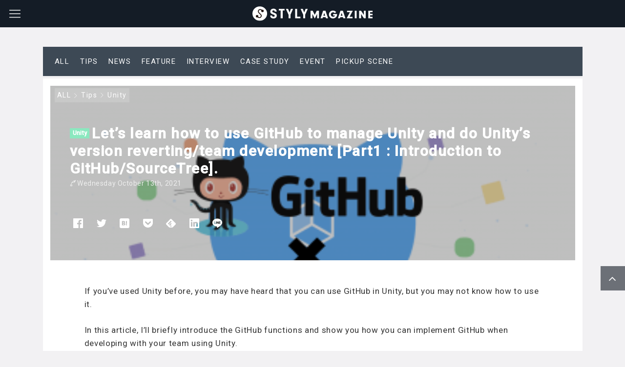

--- FILE ---
content_type: text/html; charset=UTF-8
request_url: https://styly.cc/tips/michi_unity_github/
body_size: 37890
content:

<!DOCTYPE html>
<html dir="ltr" lang="en-US"
	prefix="og: https://ogp.me/ns#" >
    <head>
                <title>Let's learn how to use GitHub to manage Unity and do Unity's version reverting/team development [Part1 : Introduction to GitHub/SourceTree]. | STYLY</title>

		<!-- All in One SEO Pro 4.3.9.1 - aioseo.com -->
		<meta name="description" content="In this article, I&#039;ll briefly introduce the GitHub functions and show you how you can implement GitHub when developing with your team using Unity." />
		<meta name="robots" content="max-image-preview:large" />
		<link rel="canonical" href="https://styly.cc/tips/michi_unity_github/" />
		<meta name="generator" content="All in One SEO Pro (AIOSEO) 4.3.9.1" />
		<meta property="og:locale" content="en_US" />
		<meta property="og:site_name" content="STYLY - Spatial Layer Platform" />
		<meta property="og:type" content="website" />
		<meta property="og:title" content="Let&#039;s learn how to use GitHub to manage Unity and do Unity&#039;s version reverting/team development [Part1 : Introduction to GitHub/SourceTree]. | STYLY" />
		<meta property="og:description" content="In this article, I&#039;ll briefly introduce the GitHub functions and show you how you can implement GitHub when developing with your team using Unity." />
		<meta property="og:url" content="https://styly.cc/tips/michi_unity_github/" />
		<meta property="og:image" content="https://styly.cc/wp-content/uploads/2021/10/スクリーンショット-0003-11-02-17.24.31（2）.png" />
		<meta property="og:image:secure_url" content="https://styly.cc/wp-content/uploads/2021/10/スクリーンショット-0003-11-02-17.24.31（2）.png" />
		<meta property="og:image:width" content="3840" />
		<meta property="og:image:height" content="2160" />
		<meta name="twitter:card" content="summary_large_image" />
		<meta name="twitter:title" content="Let&#039;s learn how to use GitHub to manage Unity and do Unity&#039;s version reverting/team development [Part1 : Introduction to GitHub/SourceTree]. | STYLY" />
		<meta name="twitter:description" content="In this article, I&#039;ll briefly introduce the GitHub functions and show you how you can implement GitHub when developing with your team using Unity." />
		<meta name="twitter:image" content="https://styly.cc/wp-content/uploads/2021/10/スクリーンショット-0003-11-02-17.24.31（2）.png" />
		<script type="application/ld+json" class="aioseo-schema">
			{"@context":"https:\/\/schema.org","@graph":[{"@type":"BlogPosting","@id":"https:\/\/styly.cc\/tips\/michi_unity_github\/#blogposting","name":"Let's learn how to use GitHub to manage Unity and do Unity's version reverting\/team development [Part1 : Introduction to GitHub\/SourceTree]. | STYLY","headline":"Let&#8217;s learn how to use GitHub to manage Unity and do Unity&#8217;s version reverting\/team development [Part1 : Introduction to GitHub\/SourceTree].","author":{"@id":"https:\/\/styly.cc\/author\/michibumi\/#author"},"publisher":{"@id":"https:\/\/styly.cc\/#organization"},"image":{"@type":"ImageObject","url":"https:\/\/styly.cc\/wp-content\/uploads\/2021\/10\/\u30b9\u30af\u30ea\u30fc\u30f3\u30b7\u30e7\u30c3\u30c8-0003-11-02-17.24.31\uff082\uff09.png","width":3840,"height":2160},"datePublished":"2021-10-13T01:00:34+09:00","dateModified":"2021-10-11T06:55:17+09:00","inLanguage":"en-US","mainEntityOfPage":{"@id":"https:\/\/styly.cc\/tips\/michi_unity_github\/#webpage"},"isPartOf":{"@id":"https:\/\/styly.cc\/tips\/michi_unity_github\/#webpage"},"articleSection":"Tips, Unity, GitHub, Michi, SourceTree"},{"@type":"BreadcrumbList","@id":"https:\/\/styly.cc\/tips\/michi_unity_github\/#breadcrumblist","itemListElement":[{"@type":"ListItem","@id":"https:\/\/styly.cc\/#listItem","position":1,"item":{"@type":"WebPage","@id":"https:\/\/styly.cc\/","name":"\u5bb6","description":"STYLY is a real metaverse platform where you can easily create and experience VR and AR works. It is available for many environments such as smartphones, PCs, and various VR devices.","url":"https:\/\/styly.cc\/"},"nextItem":"https:\/\/styly.cc\/tips\/#listItem"},{"@type":"ListItem","@id":"https:\/\/styly.cc\/tips\/#listItem","position":2,"item":{"@type":"WebPage","@id":"https:\/\/styly.cc\/tips\/","name":"Tips","description":"In this article, I'll briefly introduce the GitHub functions and show you how you can implement GitHub when developing with your team using Unity.","url":"https:\/\/styly.cc\/tips\/"},"nextItem":"https:\/\/styly.cc\/tips\/michi_unity_github\/#listItem","previousItem":"https:\/\/styly.cc\/#listItem"},{"@type":"ListItem","@id":"https:\/\/styly.cc\/tips\/michi_unity_github\/#listItem","position":3,"item":{"@type":"WebPage","@id":"https:\/\/styly.cc\/tips\/michi_unity_github\/","name":"Let's learn how to use GitHub to manage Unity and do Unity's version reverting\/team development [Part1 : Introduction to GitHub\/SourceTree].","description":"In this article, I'll briefly introduce the GitHub functions and show you how you can implement GitHub when developing with your team using Unity.","url":"https:\/\/styly.cc\/tips\/michi_unity_github\/"},"previousItem":"https:\/\/styly.cc\/tips\/#listItem"}]},{"@type":"Organization","@id":"https:\/\/styly.cc\/#organization","name":"STYLY","url":"https:\/\/styly.cc\/"},{"@type":"Person","@id":"https:\/\/styly.cc\/author\/michibumi\/#author","url":"https:\/\/styly.cc\/author\/michibumi\/","name":"Michi","image":{"@type":"ImageObject","@id":"https:\/\/styly.cc\/tips\/michi_unity_github\/#authorImage","url":"http:\/\/styly.cc\/wp-content\/uploads\/2022\/03\/\u30e9\u30a4\u30bf\u30fc\u30d7\u30ed\u30d5\u30a3\u30fc\u30eb\u753b\u50cf-96x96-1-96x96.png","width":96,"height":96,"caption":"Michi"}},{"@type":"WebPage","@id":"https:\/\/styly.cc\/tips\/michi_unity_github\/#webpage","url":"https:\/\/styly.cc\/tips\/michi_unity_github\/","name":"Let's learn how to use GitHub to manage Unity and do Unity's version reverting\/team development [Part1 : Introduction to GitHub\/SourceTree]. | STYLY","description":"In this article, I'll briefly introduce the GitHub functions and show you how you can implement GitHub when developing with your team using Unity.","inLanguage":"en-US","isPartOf":{"@id":"https:\/\/styly.cc\/#website"},"breadcrumb":{"@id":"https:\/\/styly.cc\/tips\/michi_unity_github\/#breadcrumblist"},"author":{"@id":"https:\/\/styly.cc\/author\/michibumi\/#author"},"creator":{"@id":"https:\/\/styly.cc\/author\/michibumi\/#author"},"image":{"@type":"ImageObject","url":"https:\/\/styly.cc\/wp-content\/uploads\/2021\/10\/\u30b9\u30af\u30ea\u30fc\u30f3\u30b7\u30e7\u30c3\u30c8-0003-11-02-17.24.31\uff082\uff09.png","@id":"https:\/\/styly.cc\/#mainImage","width":3840,"height":2160},"primaryImageOfPage":{"@id":"https:\/\/styly.cc\/tips\/michi_unity_github\/#mainImage"},"datePublished":"2021-10-13T01:00:34+09:00","dateModified":"2021-10-11T06:55:17+09:00"},{"@type":"WebSite","@id":"https:\/\/styly.cc\/#website","url":"https:\/\/styly.cc\/","name":"STYLY","description":"Spatial Layer Platform","inLanguage":"en-US","publisher":{"@id":"https:\/\/styly.cc\/#organization"}}]}
		</script>
		<!-- All in One SEO Pro -->

<meta charset="UTF-8"><meta name="viewport" content="width=device-width, initial-scale=1.0" /><meta name="description" content="&nbsp;Unityを使ったことのあるみなさんなら、「GitHub」というサービスの名前は一度は聞いたことがあるんではないでしょうか？そのGitHubの機能を簡単に紹介しつつ、みなさんがUnity" /><link rel="canonical" href="https://styly.cc/tips/michi_unity_github/" /><link rel="alternate" type="application/rss+xml" title="STYLY RSS Feed" href="https://styly.cc/feed/" /><link rel="alternate" type="application/atom+xml" title="STYLY Atom Feed" href="https://styly.cc/feed/atom/" /><link rel='dns-prefetch' href='//cdnjs.cloudflare.com' />
<link rel='dns-prefetch' href='//styly.cc' />
<link rel='dns-prefetch' href='//s.w.org' />
		<!-- This site uses the Google Analytics by MonsterInsights plugin v8.10.0 - Using Analytics tracking - https://www.monsterinsights.com/ -->
							<script
				src="//www.googletagmanager.com/gtag/js?id=UA-91317039-8"  data-cfasync="false" data-wpfc-render="false" type="text/javascript" async></script>
			<script data-cfasync="false" data-wpfc-render="false" type="text/javascript">
				var mi_version = '8.10.0';
				var mi_track_user = true;
				var mi_no_track_reason = '';
				
								var disableStrs = [
										'ga-disable-G-WPWXEFCTRZ',
															'ga-disable-UA-91317039-8',
									];

				/* Function to detect opted out users */
				function __gtagTrackerIsOptedOut() {
					for (var index = 0; index < disableStrs.length; index++) {
						if (document.cookie.indexOf(disableStrs[index] + '=true') > -1) {
							return true;
						}
					}

					return false;
				}

				/* Disable tracking if the opt-out cookie exists. */
				if (__gtagTrackerIsOptedOut()) {
					for (var index = 0; index < disableStrs.length; index++) {
						window[disableStrs[index]] = true;
					}
				}

				/* Opt-out function */
				function __gtagTrackerOptout() {
					for (var index = 0; index < disableStrs.length; index++) {
						document.cookie = disableStrs[index] + '=true; expires=Thu, 31 Dec 2099 23:59:59 UTC; path=/';
						window[disableStrs[index]] = true;
					}
				}

				if ('undefined' === typeof gaOptout) {
					function gaOptout() {
						__gtagTrackerOptout();
					}
				}
								window.dataLayer = window.dataLayer || [];

				window.MonsterInsightsDualTracker = {
					helpers: {},
					trackers: {},
				};
				if (mi_track_user) {
					function __gtagDataLayer() {
						dataLayer.push(arguments);
					}

					function __gtagTracker(type, name, parameters) {
						if (!parameters) {
							parameters = {};
						}

						if (parameters.send_to) {
							__gtagDataLayer.apply(null, arguments);
							return;
						}

						if (type === 'event') {
														parameters.send_to = monsterinsights_frontend.v4_id;
							var hookName = name;
							if (typeof parameters['event_category'] !== 'undefined') {
								hookName = parameters['event_category'] + ':' + name;
							}

							if (typeof MonsterInsightsDualTracker.trackers[hookName] !== 'undefined') {
								MonsterInsightsDualTracker.trackers[hookName](parameters);
							} else {
								__gtagDataLayer('event', name, parameters);
							}
							
														parameters.send_to = monsterinsights_frontend.ua;
							__gtagDataLayer(type, name, parameters);
													} else {
							__gtagDataLayer.apply(null, arguments);
						}
					}

					__gtagTracker('js', new Date());
					__gtagTracker('set', {
						'developer_id.dZGIzZG': true,
											});
										__gtagTracker('config', 'G-WPWXEFCTRZ', {"forceSSL":"true","link_attribution":"true"} );
															__gtagTracker('config', 'UA-91317039-8', {"forceSSL":"true","link_attribution":"true"} );
										window.gtag = __gtagTracker;										(function () {
						/* https://developers.google.com/analytics/devguides/collection/analyticsjs/ */
						/* ga and __gaTracker compatibility shim. */
						var noopfn = function () {
							return null;
						};
						var newtracker = function () {
							return new Tracker();
						};
						var Tracker = function () {
							return null;
						};
						var p = Tracker.prototype;
						p.get = noopfn;
						p.set = noopfn;
						p.send = function () {
							var args = Array.prototype.slice.call(arguments);
							args.unshift('send');
							__gaTracker.apply(null, args);
						};
						var __gaTracker = function () {
							var len = arguments.length;
							if (len === 0) {
								return;
							}
							var f = arguments[len - 1];
							if (typeof f !== 'object' || f === null || typeof f.hitCallback !== 'function') {
								if ('send' === arguments[0]) {
									var hitConverted, hitObject = false, action;
									if ('event' === arguments[1]) {
										if ('undefined' !== typeof arguments[3]) {
											hitObject = {
												'eventAction': arguments[3],
												'eventCategory': arguments[2],
												'eventLabel': arguments[4],
												'value': arguments[5] ? arguments[5] : 1,
											}
										}
									}
									if ('pageview' === arguments[1]) {
										if ('undefined' !== typeof arguments[2]) {
											hitObject = {
												'eventAction': 'page_view',
												'page_path': arguments[2],
											}
										}
									}
									if (typeof arguments[2] === 'object') {
										hitObject = arguments[2];
									}
									if (typeof arguments[5] === 'object') {
										Object.assign(hitObject, arguments[5]);
									}
									if ('undefined' !== typeof arguments[1].hitType) {
										hitObject = arguments[1];
										if ('pageview' === hitObject.hitType) {
											hitObject.eventAction = 'page_view';
										}
									}
									if (hitObject) {
										action = 'timing' === arguments[1].hitType ? 'timing_complete' : hitObject.eventAction;
										hitConverted = mapArgs(hitObject);
										__gtagTracker('event', action, hitConverted);
									}
								}
								return;
							}

							function mapArgs(args) {
								var arg, hit = {};
								var gaMap = {
									'eventCategory': 'event_category',
									'eventAction': 'event_action',
									'eventLabel': 'event_label',
									'eventValue': 'event_value',
									'nonInteraction': 'non_interaction',
									'timingCategory': 'event_category',
									'timingVar': 'name',
									'timingValue': 'value',
									'timingLabel': 'event_label',
									'page': 'page_path',
									'location': 'page_location',
									'title': 'page_title',
								};
								for (arg in args) {
																		if (!(!args.hasOwnProperty(arg) || !gaMap.hasOwnProperty(arg))) {
										hit[gaMap[arg]] = args[arg];
									} else {
										hit[arg] = args[arg];
									}
								}
								return hit;
							}

							try {
								f.hitCallback();
							} catch (ex) {
							}
						};
						__gaTracker.create = newtracker;
						__gaTracker.getByName = newtracker;
						__gaTracker.getAll = function () {
							return [];
						};
						__gaTracker.remove = noopfn;
						__gaTracker.loaded = true;
						window['__gaTracker'] = __gaTracker;
					})();
									} else {
										console.log("");
					(function () {
						function __gtagTracker() {
							return null;
						}

						window['__gtagTracker'] = __gtagTracker;
						window['gtag'] = __gtagTracker;
					})();
									}
			</script>
				<!-- / Google Analytics by MonsterInsights -->
		<script type="text/javascript">
window._wpemojiSettings = {"baseUrl":"https:\/\/s.w.org\/images\/core\/emoji\/13.1.0\/72x72\/","ext":".png","svgUrl":"https:\/\/s.w.org\/images\/core\/emoji\/13.1.0\/svg\/","svgExt":".svg","source":{"concatemoji":"https:\/\/styly.cc\/wp-includes\/js\/wp-emoji-release.min.js"}};
/*! This file is auto-generated */
!function(e,a,t){var n,r,o,i=a.createElement("canvas"),p=i.getContext&&i.getContext("2d");function s(e,t){var a=String.fromCharCode;p.clearRect(0,0,i.width,i.height),p.fillText(a.apply(this,e),0,0);e=i.toDataURL();return p.clearRect(0,0,i.width,i.height),p.fillText(a.apply(this,t),0,0),e===i.toDataURL()}function c(e){var t=a.createElement("script");t.src=e,t.defer=t.type="text/javascript",a.getElementsByTagName("head")[0].appendChild(t)}for(o=Array("flag","emoji"),t.supports={everything:!0,everythingExceptFlag:!0},r=0;r<o.length;r++)t.supports[o[r]]=function(e){if(!p||!p.fillText)return!1;switch(p.textBaseline="top",p.font="600 32px Arial",e){case"flag":return s([127987,65039,8205,9895,65039],[127987,65039,8203,9895,65039])?!1:!s([55356,56826,55356,56819],[55356,56826,8203,55356,56819])&&!s([55356,57332,56128,56423,56128,56418,56128,56421,56128,56430,56128,56423,56128,56447],[55356,57332,8203,56128,56423,8203,56128,56418,8203,56128,56421,8203,56128,56430,8203,56128,56423,8203,56128,56447]);case"emoji":return!s([10084,65039,8205,55357,56613],[10084,65039,8203,55357,56613])}return!1}(o[r]),t.supports.everything=t.supports.everything&&t.supports[o[r]],"flag"!==o[r]&&(t.supports.everythingExceptFlag=t.supports.everythingExceptFlag&&t.supports[o[r]]);t.supports.everythingExceptFlag=t.supports.everythingExceptFlag&&!t.supports.flag,t.DOMReady=!1,t.readyCallback=function(){t.DOMReady=!0},t.supports.everything||(n=function(){t.readyCallback()},a.addEventListener?(a.addEventListener("DOMContentLoaded",n,!1),e.addEventListener("load",n,!1)):(e.attachEvent("onload",n),a.attachEvent("onreadystatechange",function(){"complete"===a.readyState&&t.readyCallback()})),(n=t.source||{}).concatemoji?c(n.concatemoji):n.wpemoji&&n.twemoji&&(c(n.twemoji),c(n.wpemoji)))}(window,document,window._wpemojiSettings);
</script>
<style type="text/css">
img.wp-smiley,
img.emoji {
	display: inline !important;
	border: none !important;
	box-shadow: none !important;
	height: 1em !important;
	width: 1em !important;
	margin: 0 0.07em !important;
	vertical-align: -0.1em !important;
	background: none !important;
	padding: 0 !important;
}
</style>
	<link rel='stylesheet' id='godios-css'  href='https://styly.cc/wp-content/themes/godios/style.min.css?ver=1.2.0'  media='all' />
<link rel='stylesheet' id='wp-block-library-css'  href='https://styly.cc/wp-includes/css/dist/block-library/style.min.css'  media='all' />
<style id='global-styles-inline-css' type='text/css'>
body{--wp--preset--color--black: #000000;--wp--preset--color--cyan-bluish-gray: #abb8c3;--wp--preset--color--white: #ffffff;--wp--preset--color--pale-pink: #f78da7;--wp--preset--color--vivid-red: #cf2e2e;--wp--preset--color--luminous-vivid-orange: #ff6900;--wp--preset--color--luminous-vivid-amber: #fcb900;--wp--preset--color--light-green-cyan: #7bdcb5;--wp--preset--color--vivid-green-cyan: #00d084;--wp--preset--color--pale-cyan-blue: #8ed1fc;--wp--preset--color--vivid-cyan-blue: #0693e3;--wp--preset--color--vivid-purple: #9b51e0;--wp--preset--gradient--vivid-cyan-blue-to-vivid-purple: linear-gradient(135deg,rgba(6,147,227,1) 0%,rgb(155,81,224) 100%);--wp--preset--gradient--light-green-cyan-to-vivid-green-cyan: linear-gradient(135deg,rgb(122,220,180) 0%,rgb(0,208,130) 100%);--wp--preset--gradient--luminous-vivid-amber-to-luminous-vivid-orange: linear-gradient(135deg,rgba(252,185,0,1) 0%,rgba(255,105,0,1) 100%);--wp--preset--gradient--luminous-vivid-orange-to-vivid-red: linear-gradient(135deg,rgba(255,105,0,1) 0%,rgb(207,46,46) 100%);--wp--preset--gradient--very-light-gray-to-cyan-bluish-gray: linear-gradient(135deg,rgb(238,238,238) 0%,rgb(169,184,195) 100%);--wp--preset--gradient--cool-to-warm-spectrum: linear-gradient(135deg,rgb(74,234,220) 0%,rgb(151,120,209) 20%,rgb(207,42,186) 40%,rgb(238,44,130) 60%,rgb(251,105,98) 80%,rgb(254,248,76) 100%);--wp--preset--gradient--blush-light-purple: linear-gradient(135deg,rgb(255,206,236) 0%,rgb(152,150,240) 100%);--wp--preset--gradient--blush-bordeaux: linear-gradient(135deg,rgb(254,205,165) 0%,rgb(254,45,45) 50%,rgb(107,0,62) 100%);--wp--preset--gradient--luminous-dusk: linear-gradient(135deg,rgb(255,203,112) 0%,rgb(199,81,192) 50%,rgb(65,88,208) 100%);--wp--preset--gradient--pale-ocean: linear-gradient(135deg,rgb(255,245,203) 0%,rgb(182,227,212) 50%,rgb(51,167,181) 100%);--wp--preset--gradient--electric-grass: linear-gradient(135deg,rgb(202,248,128) 0%,rgb(113,206,126) 100%);--wp--preset--gradient--midnight: linear-gradient(135deg,rgb(2,3,129) 0%,rgb(40,116,252) 100%);--wp--preset--duotone--dark-grayscale: url('#wp-duotone-dark-grayscale');--wp--preset--duotone--grayscale: url('#wp-duotone-grayscale');--wp--preset--duotone--purple-yellow: url('#wp-duotone-purple-yellow');--wp--preset--duotone--blue-red: url('#wp-duotone-blue-red');--wp--preset--duotone--midnight: url('#wp-duotone-midnight');--wp--preset--duotone--magenta-yellow: url('#wp-duotone-magenta-yellow');--wp--preset--duotone--purple-green: url('#wp-duotone-purple-green');--wp--preset--duotone--blue-orange: url('#wp-duotone-blue-orange');--wp--preset--font-size--small: 13px;--wp--preset--font-size--medium: 20px;--wp--preset--font-size--large: 36px;--wp--preset--font-size--x-large: 42px;}.has-black-color{color: var(--wp--preset--color--black) !important;}.has-cyan-bluish-gray-color{color: var(--wp--preset--color--cyan-bluish-gray) !important;}.has-white-color{color: var(--wp--preset--color--white) !important;}.has-pale-pink-color{color: var(--wp--preset--color--pale-pink) !important;}.has-vivid-red-color{color: var(--wp--preset--color--vivid-red) !important;}.has-luminous-vivid-orange-color{color: var(--wp--preset--color--luminous-vivid-orange) !important;}.has-luminous-vivid-amber-color{color: var(--wp--preset--color--luminous-vivid-amber) !important;}.has-light-green-cyan-color{color: var(--wp--preset--color--light-green-cyan) !important;}.has-vivid-green-cyan-color{color: var(--wp--preset--color--vivid-green-cyan) !important;}.has-pale-cyan-blue-color{color: var(--wp--preset--color--pale-cyan-blue) !important;}.has-vivid-cyan-blue-color{color: var(--wp--preset--color--vivid-cyan-blue) !important;}.has-vivid-purple-color{color: var(--wp--preset--color--vivid-purple) !important;}.has-black-background-color{background-color: var(--wp--preset--color--black) !important;}.has-cyan-bluish-gray-background-color{background-color: var(--wp--preset--color--cyan-bluish-gray) !important;}.has-white-background-color{background-color: var(--wp--preset--color--white) !important;}.has-pale-pink-background-color{background-color: var(--wp--preset--color--pale-pink) !important;}.has-vivid-red-background-color{background-color: var(--wp--preset--color--vivid-red) !important;}.has-luminous-vivid-orange-background-color{background-color: var(--wp--preset--color--luminous-vivid-orange) !important;}.has-luminous-vivid-amber-background-color{background-color: var(--wp--preset--color--luminous-vivid-amber) !important;}.has-light-green-cyan-background-color{background-color: var(--wp--preset--color--light-green-cyan) !important;}.has-vivid-green-cyan-background-color{background-color: var(--wp--preset--color--vivid-green-cyan) !important;}.has-pale-cyan-blue-background-color{background-color: var(--wp--preset--color--pale-cyan-blue) !important;}.has-vivid-cyan-blue-background-color{background-color: var(--wp--preset--color--vivid-cyan-blue) !important;}.has-vivid-purple-background-color{background-color: var(--wp--preset--color--vivid-purple) !important;}.has-black-border-color{border-color: var(--wp--preset--color--black) !important;}.has-cyan-bluish-gray-border-color{border-color: var(--wp--preset--color--cyan-bluish-gray) !important;}.has-white-border-color{border-color: var(--wp--preset--color--white) !important;}.has-pale-pink-border-color{border-color: var(--wp--preset--color--pale-pink) !important;}.has-vivid-red-border-color{border-color: var(--wp--preset--color--vivid-red) !important;}.has-luminous-vivid-orange-border-color{border-color: var(--wp--preset--color--luminous-vivid-orange) !important;}.has-luminous-vivid-amber-border-color{border-color: var(--wp--preset--color--luminous-vivid-amber) !important;}.has-light-green-cyan-border-color{border-color: var(--wp--preset--color--light-green-cyan) !important;}.has-vivid-green-cyan-border-color{border-color: var(--wp--preset--color--vivid-green-cyan) !important;}.has-pale-cyan-blue-border-color{border-color: var(--wp--preset--color--pale-cyan-blue) !important;}.has-vivid-cyan-blue-border-color{border-color: var(--wp--preset--color--vivid-cyan-blue) !important;}.has-vivid-purple-border-color{border-color: var(--wp--preset--color--vivid-purple) !important;}.has-vivid-cyan-blue-to-vivid-purple-gradient-background{background: var(--wp--preset--gradient--vivid-cyan-blue-to-vivid-purple) !important;}.has-light-green-cyan-to-vivid-green-cyan-gradient-background{background: var(--wp--preset--gradient--light-green-cyan-to-vivid-green-cyan) !important;}.has-luminous-vivid-amber-to-luminous-vivid-orange-gradient-background{background: var(--wp--preset--gradient--luminous-vivid-amber-to-luminous-vivid-orange) !important;}.has-luminous-vivid-orange-to-vivid-red-gradient-background{background: var(--wp--preset--gradient--luminous-vivid-orange-to-vivid-red) !important;}.has-very-light-gray-to-cyan-bluish-gray-gradient-background{background: var(--wp--preset--gradient--very-light-gray-to-cyan-bluish-gray) !important;}.has-cool-to-warm-spectrum-gradient-background{background: var(--wp--preset--gradient--cool-to-warm-spectrum) !important;}.has-blush-light-purple-gradient-background{background: var(--wp--preset--gradient--blush-light-purple) !important;}.has-blush-bordeaux-gradient-background{background: var(--wp--preset--gradient--blush-bordeaux) !important;}.has-luminous-dusk-gradient-background{background: var(--wp--preset--gradient--luminous-dusk) !important;}.has-pale-ocean-gradient-background{background: var(--wp--preset--gradient--pale-ocean) !important;}.has-electric-grass-gradient-background{background: var(--wp--preset--gradient--electric-grass) !important;}.has-midnight-gradient-background{background: var(--wp--preset--gradient--midnight) !important;}.has-small-font-size{font-size: var(--wp--preset--font-size--small) !important;}.has-medium-font-size{font-size: var(--wp--preset--font-size--medium) !important;}.has-large-font-size{font-size: var(--wp--preset--font-size--large) !important;}.has-x-large-font-size{font-size: var(--wp--preset--font-size--x-large) !important;}
</style>
<link rel='stylesheet' id='addtofeedly-style-css'  href='https://styly.cc/wp-content/plugins/add-to-feedly/style.css'  media='all' />
<link rel='stylesheet' id='contact-form-7-css'  href='https://styly.cc/wp-content/plugins/contact-form-7/includes/css/styles.css?ver=5.5.6'  media='all' />
<link rel='stylesheet' id='toc-screen-css'  href='https://styly.cc/wp-content/plugins/table-of-contents-plus/screen.min.css?ver=2106'  media='all' />
<link rel='stylesheet' id='godios-child-style-css'  href='https://styly.cc/wp-content/themes/godios-child/style.css?ver=20230109_2'  media='all' />
<link rel='stylesheet' id='tablepress-default-css'  href='https://styly.cc/wp-content/tablepress-combined.min.css?ver=4'  media='all' />
<link rel='stylesheet' id='cf7cf-style-css'  href='https://styly.cc/wp-content/plugins/cf7-conditional-fields/style.css?ver=2.2.6'  media='all' />
<script type='text/javascript' src='//cdnjs.cloudflare.com/ajax/libs/lazysizes/4.0.1/lazysizes.min.js?ver=4.0.1' id='lazySizes-js'></script>
<script type='text/javascript' src='https://styly.cc/wp-includes/js/jquery/jquery.min.js?ver=3.6.0' id='jquery-core-js'></script>
<script type='text/javascript' src='https://styly.cc/wp-includes/js/jquery/jquery-migrate.min.js?ver=3.3.2' id='jquery-migrate-js'></script>
<script type='text/javascript' id='godios-js-extra'>
/* <![CDATA[ */
var godiosCustomizerGlobal = {"i":{"header":{"fixed":true}}};
/* ]]> */
</script>
<script type='text/javascript' src='https://styly.cc/wp-content/themes/godios/js/godios.min.js?ver=1.2.0' id='godios-js'></script>
<script type='text/javascript' src='https://styly.cc/wp-content/plugins/google-analytics-for-wordpress/assets/js/frontend-gtag.min.js?ver=8.10.0' id='monsterinsights-frontend-script-js'></script>
<script data-cfasync="false" data-wpfc-render="false" type="text/javascript" id='monsterinsights-frontend-script-js-extra'>/* <![CDATA[ */
var monsterinsights_frontend = {"js_events_tracking":"true","download_extensions":"doc,pdf,ppt,zip,xls,docx,pptx,xlsx","inbound_paths":"[{\"path\":\"\\\/go\\\/\",\"label\":\"affiliate\"},{\"path\":\"\\\/recommend\\\/\",\"label\":\"affiliate\"}]","home_url":"https:\/\/styly.cc","hash_tracking":"false","ua":"UA-91317039-8","v4_id":"G-WPWXEFCTRZ"};/* ]]> */
</script>
<script type='text/javascript' src='https://styly.cc/wp-content/plugins/add-to-feedly/js/jquery-1.10.2.min.js' id='addtofeedly-jquery-script-js'></script>
<script type='text/javascript' src='https://styly.cc/wp-content/plugins/add-to-feedly/js/scripts.js' id='addtofeedly-script-js'></script>
<link rel="https://api.w.org/" href="https://styly.cc/wp-json/" /><link rel="alternate" type="application/json" href="https://styly.cc/wp-json/wp/v2/posts/36652" /><link rel="EditURI" type="application/rsd+xml" title="RSD" href="https://styly.cc/xmlrpc.php?rsd" />
<link rel="wlwmanifest" type="application/wlwmanifest+xml" href="https://styly.cc/wp-includes/wlwmanifest.xml" /> 

<link rel="alternate" type="application/json+oembed" href="https://styly.cc/wp-json/oembed/1.0/embed?url=https%3A%2F%2Fstyly.cc%2Ftips%2Fmichi_unity_github%2F" />
<link rel="alternate" type="text/xml+oembed" href="https://styly.cc/wp-json/oembed/1.0/embed?url=https%3A%2F%2Fstyly.cc%2Ftips%2Fmichi_unity_github%2F&#038;format=xml" />
<style type="text/css">0</style><style type="text/css">
.qtranxs_flag_en {background-image: url(https://styly.cc/wp-content/plugins/qtranslate-x/flags/gb.png); background-repeat: no-repeat;}
.qtranxs_flag_ja {background-image: url(https://styly.cc/wp-content/plugins/qtranslate-x/flags/jp.png); background-repeat: no-repeat;}
</style>
<link hreflang="en" href="https://styly.cc/en/tips/michi_unity_github/" rel="alternate" />
<link hreflang="ja" href="https://styly.cc/ja/tips/michi_unity_github/" rel="alternate" />
<link hreflang="x-default" href="https://styly.cc/tips/michi_unity_github/" rel="alternate" />
<meta name="generator" content="qTranslate-XT 3.5.2" />
<link rel="icon" href="https://styly.cc/wp-content/uploads/2024/01/cropped-favicon-32x32.png" sizes="32x32" />
<link rel="icon" href="https://styly.cc/wp-content/uploads/2024/01/cropped-favicon-192x192.png" sizes="192x192" />
<link rel="apple-touch-icon" href="https://styly.cc/wp-content/uploads/2024/01/cropped-favicon-180x180.png" />
<meta name="msapplication-TileImage" content="https://styly.cc/wp-content/uploads/2024/01/cropped-favicon-270x270.png" />
        
	<!-- start Mixpanel -->
    <script type="text/javascript">(function(c,a){if(!a.__SV){var b=window;try{var d,m,j,k=b.location,f=k.hash;d=function(a,b){return(m=a.match(RegExp(b+"=([^&]*)")))?m[1]:null};f&&d(f,"state")&&(j=JSON.parse(decodeURIComponent(d(f,"state"))),"mpeditor"===j.action&&(b.sessionStorage.setItem("_mpcehash",f),history.replaceState(j.desiredHash||"",c.title,k.pathname+k.search)))}catch(n){}var l,h;window.mixpanel=a;a._i=[];a.init=function(b,d,g){function c(b,i){var a=i.split(".");2==a.length&&(b=b[a[0]],i=a[1]);b[i]=function(){b.push([i].concat(Array.prototype.slice.call(arguments,
    0)))}}var e=a;"undefined"!==typeof g?e=a[g]=[]:g="mixpanel";e.people=e.people||[];e.toString=function(b){var a="mixpanel";"mixpanel"!==g&&(a+="."+g);b||(a+=" (stub)");return a};e.people.toString=function(){return e.toString(1)+".people (stub)"};l="disable time_event track track_pageview track_links track_forms track_with_groups add_group set_group remove_group register register_once alias unregister identify name_tag set_config reset opt_in_tracking opt_out_tracking has_opted_in_tracking has_opted_out_tracking clear_opt_in_out_tracking people.set people.set_once people.unset people.increment people.append people.union people.track_charge people.clear_charges people.delete_user people.remove".split(" ");
    for(h=0;h<l.length;h++)c(e,l[h]);var f="set set_once union unset remove delete".split(" ");e.get_group=function(){function a(c){b[c]=function(){call2_args=arguments;call2=[c].concat(Array.prototype.slice.call(call2_args,0));e.push([d,call2])}}for(var b={},d=["get_group"].concat(Array.prototype.slice.call(arguments,0)),c=0;c<f.length;c++)a(f[c]);return b};a._i.push([b,d,g])};a.__SV=1.2;b=c.createElement("script");b.type="text/javascript";b.async=!0;b.src="undefined"!==typeof MIXPANEL_CUSTOM_LIB_URL?
    MIXPANEL_CUSTOM_LIB_URL:"file:"===c.location.protocol&&"//cdn4.mxpnl.com/libs/mixpanel-2-latest.min.js".match(/^\/\//)?"https://cdn4.mxpnl.com/libs/mixpanel-2-latest.min.js":"//cdn4.mxpnl.com/libs/mixpanel-2-latest.min.js";d=c.getElementsByTagName("script")[0];d.parentNode.insertBefore(b,d)}})(document,window.mixpanel||[]);
    mixpanel.init("033ddfef1b02748ab76c9e9ee0d8bb24");</script>
<!-- end Mixpanel -->
<link href="https://fonts.googleapis.com/css2?family=Roboto:wght@500&display=swap" rel="stylesheet">

      <!-- fontawesome -->
      <script defer src="https://use.fontawesome.com/releases/v5.7.2/js/all.js" integrity="sha384-0pzryjIRos8mFBWMzSSZApWtPl/5++eIfzYmTgBBmXYdhvxPc+XcFEk+zJwDgWbP" crossorigin="anonymous"></script>

    </head>
    <body class="post-template-default single single-post postid-36652 single-format-standard" id="godios-body">

        <!-- header -->
        <header id="header" itemscope itemtype="http://schema.org/WPHeader">
            <!-- top bar -->
            <div id="topbar">

                <div id="logo">
                    <!-- ヘッダーロゴURL  -->
                    <a href="/all" itemprop="url">

                        <img class="styly-top-logo" src="\wp-content\themes\godios-child\images\Magazine_logo.svg" alt="styly_logo_header">
                    </a>
                </div>

                <!-- navigation -->
                <nav id="gnav" itemscope itemtype="http://schema.org/SiteNavigationElement">
                    <ul class="gnav">
                        <li id="menu-item-409" class="header-noreferrer menu-item menu-item-type-custom menu-item-object-custom menu-item-409"><a target="_blank" rel="noopener" class="gnav-link" itemprop="url" href="https://gallery.styly.cc/"><span itemprop="name">Gallery</span></a></li>
<li id="menu-item-48385" class="menu-item menu-item-type-custom menu-item-object-custom menu-item-48385"><a target="_blank" rel="noopener" class="gnav-link" itemprop="url" href="https://gallery.styly.cc/artist"><span itemprop="name">Artist</span></a></li>
<li id="menu-item-48383" class="menu-item menu-item-type-post_type menu-item-object-page menu-item-48383"><a class="gnav-link" itemprop="url" href="https://styly.cc/all/"><span itemprop="name">Magazine</span></a></li>
<li id="menu-item-8298" class="menu-item menu-item-type-custom menu-item-object-custom menu-item-8298"><a target="_blank" rel="noopener" class="gnav-link" itemprop="url" href="https://gallery.styly.cc/studio?utm_source=stylycc&#038;utm_medium=menu&#038;utm_campaign=header_menu"><span itemprop="name">Studio</span></a></li>
<li id="menu-item-56170" class="menu-item menu-item-type-custom menu-item-object-custom menu-item-56170"><a class="gnav-link" itemprop="url" href="https://gallery.styly.cc/business/ja"><span itemprop="name">Business</span></a></li>
<li id="menu-item-10723" class="qtranxs-lang-menu qtranxs-lang-menu-en menu-item menu-item-type-custom menu-item-object-custom menu-item-has-children menu-item-10723"><a title="EN" class="gnav-link" itemprop="url" href="#"><span itemprop="name">Language:&nbsp;<img src="https://styly.cc/wp-content/plugins/qtranslate-xt-master/flags/us.png" alt="EN" /></span></a>
<ul class="sub-menu">
	<li id="menu-item-56171" class="qtranxs-lang-menu-item qtranxs-lang-menu-item-en menu-item menu-item-type-custom menu-item-object-custom menu-item-56171"><a title="EN" class="gnav-link" itemprop="url" href="https://styly.cc/en/tips/michi_unity_github/"><span itemprop="name"><img src="https://styly.cc/wp-content/plugins/qtranslate-xt-master/flags/us.png" alt="EN" />&nbsp;EN</span></a></li>
	<li id="menu-item-56172" class="qtranxs-lang-menu-item qtranxs-lang-menu-item-ja menu-item menu-item-type-custom menu-item-object-custom menu-item-56172"><a title="JP" class="gnav-link" itemprop="url" href="https://styly.cc/ja/tips/michi_unity_github/"><span itemprop="name"><img src="https://styly.cc/wp-content/plugins/qtranslate-xt-master/flags/jp.png" alt="JP" />&nbsp;JP</span></a></li>
</ul>
</li>
                    </ul>
                    <span id="overlay-menu-close-btn">
                        <svg height="20" width="20" viewBox="0 0 20 20" version="1.1" xmlns="http://www.w3.org/2000/svg" xmlns:xlink="http://www.w3.org/1999/xlink"><title>Close Button</title>
                            <path d="M10.707 10.5l5.646-5.646c0.195-0.195 0.195-0.512 0-0.707s-0.512-0.195-0.707 0l-5.646 5.646-5.646-5.646c-0.195-0.195-0.512-0.195-0.707 0s-0.195 0.512 0 0.707l5.646 5.646-5.646 5.646c-0.195 0.195-0.195 0.512 0 0.707 0.098 0.098 0.226 0.146 0.354 0.146s0.256-0.049 0.354-0.146l5.646-5.646 5.646 5.646c0.098 0.098 0.226 0.146 0.354 0.146s0.256-0.049 0.354-0.146c0.195-0.195 0.195-0.512 0-0.707l-5.646-5.646z"></path>
                        </svg>
                    </span>
                </nav>
                <!-- /navigation -->

                <span id="topbar-menu-btn">
                    <svg class="menu-icon" version="1.1" xmlns="http://www.w3.org/2000/svg" xmlns:xlink="http://www.w3.org/1999/xlink" height="20" width="20" viewBox="0 0 20 20"><title>Menu Button</title>
                        <path d="M17.5 6h-15c-0.276 0-0.5-0.224-0.5-0.5s0.224-0.5 0.5-0.5h15c0.276 0 0.5 0.224 0.5 0.5s-0.224 0.5-0.5 0.5z"></path>
                        <path d="M17.5 11h-15c-0.276 0-0.5-0.224-0.5-0.5s0.224-0.5 0.5-0.5h15c0.276 0 0.5 0.224 0.5 0.5s-0.224 0.5-0.5 0.5z"></path>
                        <path d="M17.5 16h-15c-0.276 0-0.5-0.224-0.5-0.5s0.224-0.5 0.5-0.5h15c0.276 0 0.5 0.224 0.5 0.5s-0.224 0.5-0.5 0.5z"></path>
                    </svg>
                </span>
                <span id="topbar-search-btn">
                    <svg class="search-icon" height="20" width="20" viewBox="0 0 20 20" version="1.1" xmlns="http://www.w3.org/2000/svg" xmlns:xlink="http://www.w3.org/1999/xlink"><title>Search Button</title>
                        <path d="M18.869 19.162l-5.943-6.484c1.339-1.401 2.075-3.233 2.075-5.178 0-2.003-0.78-3.887-2.197-5.303s-3.3-2.197-5.303-2.197-3.887 0.78-5.303 2.197-2.197 3.3-2.197 5.303 0.78 3.887 2.197 5.303 3.3 2.197 5.303 2.197c1.726 0 3.362-0.579 4.688-1.645l5.943 6.483c0.099 0.108 0.233 0.162 0.369 0.162 0.121 0 0.242-0.043 0.338-0.131 0.204-0.187 0.217-0.503 0.031-0.706zM1 7.5c0-3.584 2.916-6.5 6.5-6.5s6.5 2.916 6.5 6.5-2.916 6.5-6.5 6.5-6.5-2.916-6.5-6.5z"></path>
                    </svg>
                </span>
                <div id="overlay-search">
                    <div id="overlay-search-close-btn-wrap">
                        <span id="overlay-search-close-btn">
                            <svg height="20" width="20" viewBox="0 0 20 20" version="1.1" xmlns="http://www.w3.org/2000/svg" xmlns:xlink="http://www.w3.org/1999/xlink"><title>Close Button</title>
                                <path d="M10.707 10.5l5.646-5.646c0.195-0.195 0.195-0.512 0-0.707s-0.512-0.195-0.707 0l-5.646 5.646-5.646-5.646c-0.195-0.195-0.512-0.195-0.707 0s-0.195 0.512 0 0.707l5.646 5.646-5.646 5.646c-0.195 0.195-0.195 0.512 0 0.707 0.098 0.098 0.226 0.146 0.354 0.146s0.256-0.049 0.354-0.146l5.646-5.646 5.646 5.646c0.098 0.098 0.226 0.146 0.354 0.146s0.256-0.049 0.354-0.146c0.195-0.195 0.195-0.512 0-0.707l-5.646-5.646z"></path>
                            </svg>
                        </span>
                    </div>
                                                            <form role="search" method="get" class="search-form" action="https://styly.cc/">
                    	<label for="search-field-header">
                    		<input type="search" class="search-field" id="search-field-header" placeholder="検索したいキーワード" value="" name="s" title="サイト内検索" />
                    	</label>
                    	<button type="submit" class="search-submit" name="search-submit" value="検索" title="検索">
                    		<svg class="search-icon" height="20" width="20" viewBox="0 0 20 20" version="1.1" xmlns="http://www.w3.org/2000/svg" xmlns:xlink="http://www.w3.org/1999/xlink">
                                <path d="M18.869 19.162l-5.943-6.484c1.339-1.401 2.075-3.233 2.075-5.178 0-2.003-0.78-3.887-2.197-5.303s-3.3-2.197-5.303-2.197-3.887 0.78-5.303 2.197-2.197 3.3-2.197 5.303 0.78 3.887 2.197 5.303 3.3 2.197 5.303 2.197c1.726 0 3.362-0.579 4.688-1.645l5.943 6.483c0.099 0.108 0.233 0.162 0.369 0.162 0.121 0 0.242-0.043 0.338-0.131 0.204-0.187 0.217-0.503 0.031-0.706zM1 7.5c0-3.584 2.916-6.5 6.5-6.5s6.5 2.916 6.5 6.5-2.916 6.5-6.5 6.5-6.5-2.916-6.5-6.5z"></path>
                            </svg>
                    	</button>
                    </form>

                </div>
            </div>
            <!-- /top bar -->

        </header>

<script type="text/javascript">
  let target = $('.header-signup-link').children('a')
  target[0].setAttribute("rel", "noopener")
  let target2 = $('.header-noreferrer').children('a')
  target2[0].setAttribute("rel", "noopener")
  mixpanel.track_links("#menu-item-10724 a", "STYLYCC_HEADER_SIGNUP_CLICK")
  // 言語が日本語(html lang="ja")以外を選択している場合、jp-only削除
  if ($('html').attr("lang") !== 'ja') {
      $('.jp-only').css('display', 'none')
    }
  // 言語が英語(html lang="en-US")以外を選択している場合、jp-only削除
  if ($('html').attr("lang") !== 'en-US') {
      $('.en-only').css('display', 'none')
    }
</script>
<!-- awards START -->

<!-- awards END -->

<!-- wrapper -->
<div id="wrapper" class="r-column">
  <!-- side -->
  
    <!-- gadios wrapper -->
      <div id="godios-wrapper">
        <div class="godios-container">
                    <!-- category -->
                    <div class="sub-category-menu">
              <ul>
                <li><a href="/all">ALL</a></li>
                <li class=""><a href="/category/tips/">TIPS</a></li>
                <li class=""><a href="/category/news/">NEWS</a></li>
                <li class=""><a href="/category/feature/">FEATURE</a></li>
                <li class=""><a href="/category/interview/">INTERVIEW</a></li>
                <li class=""><a href="/category/case-study/">CASE STUDY</a></li>
                <li class=""><a href="/category/event/">EVENT</a></li>
                <li class=""><a href="/category/pickup-scene/">PICKUP SCENE</a></li>
              </ul>
          </div>
                    <!-- category END -->
          <!-- breadcrumb -->
          

<ol id="breadcrumb" class=""><li><a href="https://styly.cc/all">ALL</a></li><li><a href="https://styly.cc/tips/">Tips</a></li><li><a href="https://styly.cc/tips/unity/">Unity</a></li></ol>          <!-- main -->
          <main>
            <article id="entry">
                <div id="post-36652" class="post-36652 post type-post status-publish format-standard has-post-thumbnail category-tips category-unity tag-github tag-michi tag-sourcetree">
                                                                                                  <div class="entry-top entry-top--notaward" style="background-image: url('https://styly.cc/wp-content/uploads/2021/10/スクリーンショット-0003-11-02-17.24.31（2）-368x234.png')">
                                                          <header>
                                                                            <p class="entry-category">
                                            <a href="https://styly.cc/tips/unity/">Unity</a>                                        </p>
                                                                        <h1 class="entry-title">
                                        Let&#8217;s learn how to use GitHub to manage Unity and do Unity&#8217;s version reverting/team development [Part1 : Introduction to GitHub/SourceTree].                                    </h1>
                                    <p class="entry-meta">
                                                                                
                                                                                    <span class="posted-date">
                                                <time datetime="2021-10-13T10:00:34+00:00">Wednesday October 13th, 2021</time>
                                            </span>
                                                                            </p>
                                    <!-- awards START -->
                                                                        
<div class="social-share-wrap top">
    <ul class="social-share">
                    <li class="transparent  facebook">
                <a href="https://www.facebook.com/sharer/sharer.php?u=https%3A%2F%2Fstyly.cc%2Ftips%2Fmichi_unity_github%2F" target="_blank" rel="noopener noreferrer" class="facebook-icon-link white no-god no-god-prefetch no-dios">
                                        <svg class="" aria-labelledby="facebook-share-icon-top" role="img" viewBox="0 0 24 24" xmlns="http://www.w3.org/2000/svg"><title id=facebook-share-icon-top>Facebook icon</title><path d="M22.676 0H1.324C.593 0 0 .593 0 1.324v21.352C0 23.408.593 24 1.324 24h11.494v-9.294H9.689v-3.621h3.129V8.41c0-3.099 1.894-4.785 4.659-4.785 1.325 0 2.464.097 2.796.141v3.24h-1.921c-1.5 0-1.792.721-1.792 1.771v2.311h3.584l-.465 3.63H16.56V24h6.115c.733 0 1.325-.592 1.325-1.324V1.324C24 .593 23.408 0 22.676 0"/></svg>
                </a>
            </li>
                
                    <li class="transparent  twitter">
                <a href="https://twitter.com/intent/tweet?text=Let%26%238217%3Bs+learn+how+to+use+GitHub+to+manage+Unity+and+do+Unity%26%238217%3Bs+version+reverting%2Fteam+development+%5BPart1+%3A+Introduction+to+GitHub%2FSourceTree%5D.&url=https%3A%2F%2Fstyly.cc%2Ftips%2Fmichi_unity_github%2F" target="_blank" rel="noopener noreferrer" class="twitter-icon-link white no-god no-god-prefetch no-dios">
                                        <svg class="" aria-labelledby="twitter-share-icon-top" role="img" viewBox="0 0 24 24" xmlns="http://www.w3.org/2000/svg"><title id="twitter-share-icon-top">Twitter icon</title><path d="M23.954 4.569c-.885.389-1.83.654-2.825.775 1.014-.611 1.794-1.574 2.163-2.723-.951.555-2.005.959-3.127 1.184-.896-.959-2.173-1.559-3.591-1.559-2.717 0-4.92 2.203-4.92 4.917 0 .39.045.765.127 1.124C7.691 8.094 4.066 6.13 1.64 3.161c-.427.722-.666 1.561-.666 2.475 0 1.71.87 3.213 2.188 4.096-.807-.026-1.566-.248-2.228-.616v.061c0 2.385 1.693 4.374 3.946 4.827-.413.111-.849.171-1.296.171-.314 0-.615-.03-.916-.086.631 1.953 2.445 3.377 4.604 3.417-1.68 1.319-3.809 2.105-6.102 2.105-.39 0-.779-.023-1.17-.067 2.189 1.394 4.768 2.209 7.557 2.209 9.054 0 13.999-7.496 13.999-13.986 0-.209 0-.42-.015-.63.961-.689 1.8-1.56 2.46-2.548l-.047-.02z"/></svg>
                </a>
            </li>
                
                    <li class="transparent  hatena">
                <a href="https://b.hatena.ne.jp/add?mode=confirm&url=https%3A%2F%2Fstyly.cc%2Ftips%2Fmichi_unity_github%2F" target="_blank" rel="noopener noreferrer" class="hatena-icon-link white no-god no-god-prefetch no-dios">
                                        <svg class="" aria-labelledby="hatena-share-icon-top" role="img" viewBox="0 0 24 24" xmlns="http://www.w3.org/2000/svg"><title id="hatena-share-icon-top">Hatena Bookmark icon</title><path d="M20.47 0C22.42 0 24 1.58 24 3.53v16.94c0 1.95-1.58 3.53-3.53 3.53H3.53C1.58 24 0 22.42 0 20.47V3.53C0 1.58 1.58 0 3.53 0h16.94zm-3.705 14.47c-.78 0-1.41.63-1.41 1.41s.63 1.414 1.41 1.414 1.41-.645 1.41-1.425-.63-1.41-1.41-1.41zM8.61 17.247c1.2 0 2.056-.042 2.58-.12.526-.084.976-.222 1.32-.412.45-.232.78-.564 1.02-.99s.36-.915.36-1.48c0-.78-.21-1.403-.63-1.87-.42-.48-.99-.734-1.74-.794.66-.18 1.156-.45 1.456-.81.315-.344.465-.824.465-1.424 0-.48-.103-.885-.3-1.26-.21-.36-.493-.645-.883-.87-.345-.195-.735-.315-1.215-.405-.464-.074-1.29-.12-2.474-.12H5.654v10.486H8.61zm.736-4.185c.705 0 1.185.088 1.44.262.27.18.39.495.39.93 0 .405-.135.69-.42.855-.27.18-.765.254-1.44.254H8.31v-2.297h1.05zm8.656.706v-7.06h-2.46v7.06H18zM8.925 9.08c.71 0 1.185.08 1.432.24.245.16.367.435.367.83 0 .38-.13.646-.39.804-.265.154-.747.232-1.452.232h-.57V9.08h.615z"/></svg>
                </a>
            </li>
                
                
                    <li class="transparent  pocket">
                <a href="https://getpocket.com/edit?url=https%3A%2F%2Fstyly.cc%2Ftips%2Fmichi_unity_github%2F" target="_blank" rel="noopener noreferrer" class="pocket-icon-link white no-god no-god-prefetch no-dios">
                                        <svg class="" aria-labelledby="pocket-share-icon-top" role="img" viewBox="0 0 24 24" xmlns="http://www.w3.org/2000/svg"><title id="pocket-share-icon-top">Pocket icon</title><path d="M18.813 10.259l-5.646 5.419c-.32.305-.73.458-1.141.458-.41 0-.821-.153-1.141-.458l-5.646-5.419c-.657-.628-.677-1.671-.049-2.326.63-.657 1.671-.679 2.325-.05l4.511 4.322 4.517-4.322c.66-.631 1.697-.607 2.326.049.631.645.615 1.695-.045 2.326l-.011.001zm5.083-7.546c-.299-.858-1.125-1.436-2.041-1.436H2.179c-.9 0-1.717.564-2.037 1.405-.094.25-.142.511-.142.774v7.245l.084 1.441c.348 3.277 2.047 6.142 4.682 8.139.045.036.094.07.143.105l.03.023c1.411 1.03 2.989 1.728 4.694 2.072.786.158 1.591.24 2.389.24.739 0 1.481-.067 2.209-.204.088-.029.176-.045.264-.06.023 0 .049-.015.074-.029 1.633-.36 3.148-1.036 4.508-2.025l.029-.031.135-.105c2.627-1.995 4.324-4.862 4.686-8.148L24 10.678V3.445c0-.251-.031-.5-.121-.742l.017.01z"/></svg>
                </a>
            </li>
                
                    <li class="transparent  feedly">
                                <a href="https://feedly.com/i/subscription/feed/https%3A%2F%2Fstyly.cc%2Ffeed%2F/feed/" target="_blank" rel="noopener noreferrer" class="feedly-icon-link white no-god no-god-prefetch no-dios">
                                        <svg class="" aria-labelledby="feedly-share-icon-top" role="img" viewBox="0 0 24 24" xmlns="http://www.w3.org/2000/svg"><title id="feedly-share-icon-top">Feedly icon</title><path d="M7.396 21.932L.62 15.108c-.825-.824-.825-2.609 0-3.39l9.709-9.752c.781-.78 2.521-.78 3.297 0l9.756 9.753c.826.825.826 2.611 0 3.391l-6.779 6.824c-.411.41-1.053.686-1.695.686H9c-.596-.001-1.19-.276-1.604-.688zm6.184-2.656c.137-.138.137-.413 0-.55l-1.328-1.328c-.138-.15-.412-.15-.549 0l-1.329 1.319c-.138.134-.138.405 0 .54l1.054 1.005h1.099l1.065-1.02-.012.034zm0-5.633c.092-.09.092-.32 0-.412l-1.42-1.409c-.09-.091-.32-.091-.412 0l-4.121 4.124c-.139.15-.139.465 0 .601l.959.96h1.102l3.893-3.855v-.009zm0-5.587c.092-.091.137-.366 0-.458l-1.375-1.374c-.09-.104-.365-.104-.502 0l-6.914 6.915c-.094.09-.14.359-.049.449l1.1 1.05h1.053l6.687-6.582z"/></svg>
                </a>
            </li>
                
                    <li class="transparent  linkedin">
                <a href="https://www.linkedin.com/shareArticle?mini=true&url=https%3A%2F%2Fstyly.cc%2Ftips%2Fmichi_unity_github%2F&title=Let%26%238217%3Bs+learn+how+to+use+GitHub+to+manage+Unity+and+do+Unity%26%238217%3Bs+version+reverting%2Fteam+development+%5BPart1+%3A+Introduction+to+GitHub%2FSourceTree%5D." target="_blank" rel="noopener noreferrer" class="linkedin-icon-link white no-god no-god-prefetch no-dios">
                                        <svg class="" aria-labelledby="linkedin-share-icon-top" role="img" viewBox="0 0 24 24" xmlns="http://www.w3.org/2000/svg"><title id="linkedin-share-icon-top">LinkedIn icon</title><path d="M20.447 20.452h-3.554v-5.569c0-1.328-.027-3.037-1.852-3.037-1.853 0-2.136 1.445-2.136 2.939v5.667H9.351V9h3.414v1.561h.046c.477-.9 1.637-1.85 3.37-1.85 3.601 0 4.267 2.37 4.267 5.455v6.286zM5.337 7.433c-1.144 0-2.063-.926-2.063-2.065 0-1.138.92-2.063 2.063-2.063 1.14 0 2.064.925 2.064 2.063 0 1.139-.925 2.065-2.064 2.065zm1.782 13.019H3.555V9h3.564v11.452zM22.225 0H1.771C.792 0 0 .774 0 1.729v20.542C0 23.227.792 24 1.771 24h20.451C23.2 24 24 23.227 24 22.271V1.729C24 .774 23.2 0 22.222 0h.003z"/></svg>
                </a>
            </li>
                
                    <li class="transparent  line">
                <a href="https://timeline.line.me/social-plugin/share?url=https%3A%2F%2Fstyly.cc%2Ftips%2Fmichi_unity_github%2F" target="_blank" rel="noopener noreferrer" class="line-icon-link white no-god no-god-prefetch no-dios">
                                        <svg class="" aria-labelledby="line-share-icon-top" role="img" viewBox="0 0 24 24" xmlns="http://www.w3.org/2000/svg"><title id="line-share-icon-top">Line icon</title><path d="M19.365 9.863c.349 0 .63.285.63.631 0 .345-.281.63-.63.63H17.61v1.125h1.755c.349 0 .63.283.63.63 0 .344-.281.629-.63.629h-2.386c-.345 0-.627-.285-.627-.629V8.108c0-.345.282-.63.63-.63h2.386c.346 0 .627.285.627.63 0 .349-.281.63-.63.63H17.61v1.125h1.755zm-3.855 3.016c0 .27-.174.51-.432.596-.064.021-.133.031-.199.031-.211 0-.391-.09-.51-.25l-2.443-3.317v2.94c0 .344-.279.629-.631.629-.346 0-.626-.285-.626-.629V8.108c0-.27.173-.51.43-.595.06-.023.136-.033.194-.033.195 0 .375.104.495.254l2.462 3.33V8.108c0-.345.282-.63.63-.63.345 0 .63.285.63.63v4.771zm-5.741 0c0 .344-.282.629-.631.629-.345 0-.627-.285-.627-.629V8.108c0-.345.282-.63.63-.63.346 0 .628.285.628.63v4.771zm-2.466.629H4.917c-.345 0-.63-.285-.63-.629V8.108c0-.345.285-.63.63-.63.348 0 .63.285.63.63v4.141h1.756c.348 0 .629.283.629.63 0 .344-.282.629-.629.629M24 10.314C24 4.943 18.615.572 12 .572S0 4.943 0 10.314c0 4.811 4.27 8.842 10.035 9.608.391.082.923.258 1.058.59.12.301.079.766.038 1.08l-.164 1.02c-.045.301-.24 1.186 1.049.645 1.291-.539 6.916-4.078 9.436-6.975C23.176 14.393 24 12.458 24 10.314"/></svg>
                </a>
            </li>
            </ul>
</div>                                                                        <!-- awards END -->
                                </header>
                            </div>

                            <div id="entry-content">

                                
                                <p>If you&#8217;ve used Unity before, you may have heard that you can use GitHub in Unity, but you may not know how to use it.</p>
<p>In this article, I&#8217;ll briefly introduce the GitHub functions and show you how you can implement GitHub when developing with your team using Unity.</p>
<p>I think this is an area where you can improve your production efficiency by getting used to Unity early on.<br />The more you get used to it, the more effective it will be, so by all means, start working on it as soon as possible!</p>
<div id="toc_container" class="no_bullets"><ul class="toc_list"><li><a href="#Advantages_of_connecting_GitHub_and_Unity"><span class="toc_number toc_depth_1">1</span> Advantages of connecting GitHub and Unity</a></li><li><a href="#This_article_is_intended_for_people_who"><span class="toc_number toc_depth_1">2</span> This article is intended for people who</a></li><li><a href="#What_is_GitHub"><span class="toc_number toc_depth_1">3</span> What is GitHub?</a></li><li><a href="#What_is_a_SourceTree"><span class="toc_number toc_depth_1">4</span> What is a SourceTree?</a></li><li><a href="#Integrating_GitHub_and_SourceTree_for_use_with_Unity"><span class="toc_number toc_depth_1">5</span> Integrating GitHub and SourceTree for use with Unity</a><ul><li><a href="#Step_1_Create_a_GitHub_account"><span class="toc_number toc_depth_2">5.1</span> Step 1: Create a GitHub account</a></li><li><a href="#Step_2_Create_a_repository_on_GitHub"><span class="toc_number toc_depth_2">5.2</span> Step 2: Create a repository on GitHub</a></li><li><a href="#Step_3_Install_SourceTree_and_configure_it_for_the_first_time"><span class="toc_number toc_depth_2">5.3</span> Step 3. Install SourceTree and configure it for the first time</a></li></ul></li><li><a href="#Step_4_Set_up_your_SourceTree_account"><span class="toc_number toc_depth_1">6</span> Step 4. Set up your SourceTree account</a></li><li><a href="#Step_5_Set_up_a_local_repository_in_SourceTree"><span class="toc_number toc_depth_1">7</span> Step 5: Set up a local repository in SourceTree</a></li></ul></div>
<h2><span id="Advantages_of_connecting_GitHub_and_Unity">Advantages of connecting GitHub and Unity</span></h2>
<p><span style="font-weight: 400;">The advantages of connecting GitHub and Unity are as follows</p>
<p></span></p>
<ul>
<li>You will be able to edit your Unity project at any time while saving it as a version. It allows you to revert to any version when you want to revert the editing status.</li>
<li>Multiple people can share the editing status and develop at the same time.</li>
</ul>
<p>However, GitHub for Unity, which is provided by GitHub, does not have the function to share the editing status with multiple people (as of August 2021).<br />This article will also show you how to use a service called SourceTree, which supports collaborative development in Unity, to allow multiple people to use the same project.</p>
<h2><span id="This_article_is_intended_for_people_who">This article is intended for people who</span></h2>
<ul>
<li>People who have heard of GitHub, but don&#8217;t really know how to use it</li>
<li>Those who have been working with Unity for a while and want to be able to handle Unity in a version-controlled manner according to the production status.</li>
<li>You want to work with Unity in a team, but you don&#8217;t know how to link the team&#8217;s work in Unity.</li>
<li>You want to introduce one of the easiest ways to manage Git, visualizing it in a source tree.
</li>
</ul>
<p>This article does not cover how to introduce GitHub to Unity for team development or how to upload a collaborative project to the web via GitHub.</p>
<p>First of all, I will cover two things: 1. to be able to manage the production status of each version, and 2. to be able to work with multiple people on a project.</p>
<p>Also, since the goal includes to be able to do team development, this article does not cover GitHub for Unity, which only includes version control functions.</p>
<p>So, let&#8217;s get started with the explanation.</p>
<h2><span id="What_is_GitHub">What is GitHub?</span></h2>
<p>Git is a kind of CUI tool (command line tool) that was created to manage the source code version, who edited what and when, and which is the latest version.</p>
<p><b>To put it simply, it is a tool that allows teams to organize their work in an easy-to-understand manner when programming together.<br /></b>GitHub is a service that allows multiple people to use and publish Git tools simultaneously on the web.</p>
<p>I won&#8217;t be covering programming, but you can also use this system to manage the editing status of software such as Unity.</p>
<div id="attachment_36653" style="width: 530px" class="wp-caption aligncenter"><a href="https://styly.cc/wp-content/uploads/2021/07/github-logo.png"><img aria-describedby="caption-attachment-36653" class="wp-image-36653" src="https://styly.cc/wp-content/uploads/2021/07/github-logo.png" alt="GitHub logo" width="520" height="173" srcset="https://styly.cc/wp-content/uploads/2021/07/github-logo.png 2000w, https://styly.cc/wp-content/uploads/2021/07/github-logo-300x100.png 300w, https://styly.cc/wp-content/uploads/2021/07/github-logo-1024x340.png 1024w, https://styly.cc/wp-content/uploads/2021/07/github-logo-768x255.png 768w, https://styly.cc/wp-content/uploads/2021/07/github-logo-1536x511.png 1536w" sizes="(max-width: 520px) 100vw, 520px" /></a><p id="caption-attachment-36653" class="wp-caption-text">GitHub logo</p></div>
<h2><span id="What_is_a_SourceTree">What is a SourceTree?</span></h2>
<p>SourceTree is a GUI that efficiently handles the operations of Git&#8217;s distributed management system tools.<br />A GUI is a function that allows users to work visually on the screen.</p>
<p><strong>Simply put, it is a tool that can visually handle the editing status of work management tools like GitHub mentioned above in an easy-to-understand manner.</strong></p>
<p>SourceTree can be integrated with Git management services other than GitHub, but this time I will explain how to integrate with GitHub, which is widely used.</p>
<div id="attachment_36656" style="width: 495px" class="wp-caption aligncenter"><img aria-describedby="caption-attachment-36656" loading="lazy" class="wp-image-36656" style="background-repeat: no-repeat; box-sizing: border-box; height: 134px; max-width: 100%; vertical-align: middle; border-style: none; font-family: 'object-fit: cover;'; object-fit: cover; margin-top: 15px; display: block; margin-left: auto; margin-right: auto;" src="https://styly.cc/wp-content/uploads/2021/07/images.png" alt="SourceTree logo" width="485" height="118" /><p id="caption-attachment-36656" class="wp-caption-text">SourceTree logo</p></div>
<h2><span id="Integrating_GitHub_and_SourceTree_for_use_with_Unity">Integrating GitHub and SourceTree for use with Unity</span></h2>
<h3><span id="Step_1_Create_a_GitHub_account">Step 1: Create a GitHub account</span></h3>
<p><a href="https://github.com/" target="_blank" rel="noopener noreferrer"><span style="font-weight: 400;">https://github.com/</span></a></p>
<p>Create an account on GitHub&#8217;s official website above.<br />If you don&#8217;t have any reason to be a paid member, you can use the free membership.<br />(If you already have an account, you can skip Step 1.)</p>
<div id="attachment_36657" style="width: 1034px" class="wp-caption aligncenter"><a href="https://styly.cc/wp-content/uploads/2021/07/スクリーンショット-0003-07-06-16.53.16.png"><img aria-describedby="caption-attachment-36657" loading="lazy" class="wp-image-36657 size-large" src="https://styly.cc/wp-content/uploads/2021/07/スクリーンショット-0003-07-06-16.53.16-1024x643.png" alt="Top page of GitHub" width="1024" height="643" srcset="https://styly.cc/wp-content/uploads/2021/07/スクリーンショット-0003-07-06-16.53.16-1024x643.png 1024w, https://styly.cc/wp-content/uploads/2021/07/スクリーンショット-0003-07-06-16.53.16-300x188.png 300w, https://styly.cc/wp-content/uploads/2021/07/スクリーンショット-0003-07-06-16.53.16-768x482.png 768w, https://styly.cc/wp-content/uploads/2021/07/スクリーンショット-0003-07-06-16.53.16-1536x964.png 1536w, https://styly.cc/wp-content/uploads/2021/07/スクリーンショット-0003-07-06-16.53.16-184x117.png 184w, https://styly.cc/wp-content/uploads/2021/07/スクリーンショット-0003-07-06-16.53.16-125x77.png 125w, https://styly.cc/wp-content/uploads/2021/07/スクリーンショット-0003-07-06-16.53.16.png 1548w" sizes="(max-width: 1024px) 100vw, 1024px" /></a><p id="caption-attachment-36657" class="wp-caption-text">Top page of GitHub</p></div>
<h3><span id="Step_2_Create_a_repository_on_GitHub">Step 2: Create a repository on GitHub</span></h3>
<p>Later, you will need to create a repository on GitHub in order to integrate Unity with GitHub.<br />A &#8220;repository&#8221; is a centralized place to store the information you are working on.</p>
<p>After signing in, you will see this screen.</p>
<div id="attachment_36825" style="width: 1034px" class="wp-caption aligncenter"><a href="https://styly.cc/wp-content/uploads/2021/07/スクリーンショット-0003-07-29-18.27.41.png"><img aria-describedby="caption-attachment-36825" loading="lazy" class="wp-image-36825 size-large" src="https://styly.cc/wp-content/uploads/2021/07/スクリーンショット-0003-07-29-18.27.41-1024x528.png" alt="The screen immediately after signing in" width="1024" height="528" srcset="https://styly.cc/wp-content/uploads/2021/07/スクリーンショット-0003-07-29-18.27.41-1024x528.png 1024w, https://styly.cc/wp-content/uploads/2021/07/スクリーンショット-0003-07-29-18.27.41-300x155.png 300w, https://styly.cc/wp-content/uploads/2021/07/スクリーンショット-0003-07-29-18.27.41-768x396.png 768w, https://styly.cc/wp-content/uploads/2021/07/スクリーンショット-0003-07-29-18.27.41-1536x792.png 1536w, https://styly.cc/wp-content/uploads/2021/07/スクリーンショット-0003-07-29-18.27.41.png 1630w" sizes="(max-width: 1024px) 100vw, 1024px" /></a><p id="caption-attachment-36825" class="wp-caption-text">The screen immediately after signing in</p></div>
<p><span style="font-weight: 400;"> </span></p>
<p>To create a new repository, click the green &#8220;NEW&#8221; button to the right of the repository in the upper left corner of the screen.</p>
<p>To set up a repository, follow the steps below.</p>
<div id="attachment_36826" style="width: 1034px" class="wp-caption aligncenter"><img aria-describedby="caption-attachment-36826" loading="lazy" class="wp-image-36826 size-large" src="https://styly.cc/wp-content/uploads/2021/07/img_61027539bc53c-1024x576.jpeg" alt="Repository settings screen" width="1024" height="576" srcset="https://styly.cc/wp-content/uploads/2021/07/img_61027539bc53c-1024x576.jpeg 1024w, https://styly.cc/wp-content/uploads/2021/07/img_61027539bc53c-300x169.jpeg 300w, https://styly.cc/wp-content/uploads/2021/07/img_61027539bc53c-768x432.jpeg 768w, https://styly.cc/wp-content/uploads/2021/07/img_61027539bc53c-1536x864.jpeg 1536w, https://styly.cc/wp-content/uploads/2021/07/img_61027539bc53c.jpeg 1920w" sizes="(max-width: 1024px) 100vw, 1024px" /><p id="caption-attachment-36826" class="wp-caption-text">Repository settings screen</p></div>
<p>&nbsp;</p>
<ul>
<li><b>Repository name →Enter an arbitrary name.<br /></b>The name of the repository.<br />It should be the same as or related to your Unity project name for easy management.</li>
</ul>
<ul>
<li><b>Public or Private → Change to Private<br /></b>This is the public setting of the repository.<br />Especially when working with Unity, if you publish paid assets, it may violate the license of the assets. Therefore, Private is recommended.<br />You can also work with a team in Private.</li>
</ul>
<ul>
<li><b>Add a README file → Unchecked<br /></b>Create a resume for the file.<br />If you are working on a large project, you may want to handle this, but in this case, it is not checked because it can be visualized with the source tree software.</li>
</ul>
<ul>
<li><b>Add .gitignore → Set to Unity</b><b><br /></b>This function automatically ignores files that do not need to be managed by Unity&#8217;s GitHub.<br />From the .gitignore template: tab, select Unity.</li>
</ul>
<div id="attachment_36827" style="width: 1034px" class="wp-caption aligncenter"><img aria-describedby="caption-attachment-36827" loading="lazy" class="wp-image-36827 size-large" src="https://styly.cc/wp-content/uploads/2021/07/img_6102755cd1c48-1024x576.jpeg" alt="Gitignore, select unity." width="1024" height="576" srcset="https://styly.cc/wp-content/uploads/2021/07/img_6102755cd1c48-1024x576.jpeg 1024w, https://styly.cc/wp-content/uploads/2021/07/img_6102755cd1c48-300x169.jpeg 300w, https://styly.cc/wp-content/uploads/2021/07/img_6102755cd1c48-768x432.jpeg 768w, https://styly.cc/wp-content/uploads/2021/07/img_6102755cd1c48-1536x864.jpeg 1536w, https://styly.cc/wp-content/uploads/2021/07/img_6102755cd1c48.jpeg 1920w" sizes="(max-width: 1024px) 100vw, 1024px" /><p id="caption-attachment-36827" class="wp-caption-text">Gitignore, select unity.</p></div>
<p>Once the above settings have been made, select the green button &#8220;Create repository&#8221; at the bottom to go to the site of the repository you have created.<br />You could create a repository.</p>
<p>Note that you will need the URL that will be displayed later by selecting the green &#8220;↓Code▼&#8221; button below.<br />It may be less confusing if you check the location of the URL at this point.</p>
<div id="attachment_36828" style="width: 1034px" class="wp-caption aligncenter"><img aria-describedby="caption-attachment-36828" loading="lazy" class="wp-image-36828 size-large" src="https://styly.cc/wp-content/uploads/2021/07/img_610276559f57d-1024x576.jpeg" alt="You can see the link from here" width="1024" height="576" srcset="https://styly.cc/wp-content/uploads/2021/07/img_610276559f57d-1024x576.jpeg 1024w, https://styly.cc/wp-content/uploads/2021/07/img_610276559f57d-300x169.jpeg 300w, https://styly.cc/wp-content/uploads/2021/07/img_610276559f57d-768x432.jpeg 768w, https://styly.cc/wp-content/uploads/2021/07/img_610276559f57d-1536x864.jpeg 1536w, https://styly.cc/wp-content/uploads/2021/07/img_610276559f57d.jpeg 1920w" sizes="(max-width: 1024px) 100vw, 1024px" /><p id="caption-attachment-36828" class="wp-caption-text">You can see the link from here</p></div>
<h3><span id="Step_3_Install_SourceTree_and_configure_it_for_the_first_time">Step 3. Install SourceTree and configure it for the first time</span></h3>
<p><a href="https://www.sourcetreeapp.com/" target="_blank" rel="noopener noreferrer">https://www.sourcetreeapp.com/</a></p>
<p>Download SourceTree from the above site.</p>
<div id="attachment_36829" style="width: 1034px" class="wp-caption aligncenter"><img aria-describedby="caption-attachment-36829" loading="lazy" class="wp-image-36829 size-large" src="https://styly.cc/wp-content/uploads/2021/07/img_61027691e05ae-1024x576.jpeg" alt="From the top of the Source Tree, select Download (Mac screen)." width="1024" height="576" srcset="https://styly.cc/wp-content/uploads/2021/07/img_61027691e05ae-1024x576.jpeg 1024w, https://styly.cc/wp-content/uploads/2021/07/img_61027691e05ae-300x169.jpeg 300w, https://styly.cc/wp-content/uploads/2021/07/img_61027691e05ae-768x432.jpeg 768w, https://styly.cc/wp-content/uploads/2021/07/img_61027691e05ae-1536x864.jpeg 1536w, https://styly.cc/wp-content/uploads/2021/07/img_61027691e05ae.jpeg 1920w" sizes="(max-width: 1024px) 100vw, 1024px" /><p id="caption-attachment-36829" class="wp-caption-text">From the top of the Source Tree, select Download (Mac screen).</p></div>
<p>Click on the blue &#8220;Download for [OS name]&#8221; button, as it will automatically identify and recommend the OS, such as Mac or Windows.<br />Click on the blue button &#8220;Download for [OS name]&#8221; (I will use the Mac screen for this explanation)</p>
<div id="attachment_36665" style="width: 1034px" class="wp-caption aligncenter"><a href="https://styly.cc/wp-content/uploads/2021/07/スクリーンショット-0003-06-07-17.46.58.png"><img aria-describedby="caption-attachment-36665" loading="lazy" class="wp-image-36665 size-large" src="https://styly.cc/wp-content/uploads/2021/07/スクリーンショット-0003-06-07-17.46.58-1024x640.png" alt="Unzip the source tree and open the application." width="1024" height="640" srcset="https://styly.cc/wp-content/uploads/2021/07/スクリーンショット-0003-06-07-17.46.58-1024x640.png 1024w, https://styly.cc/wp-content/uploads/2021/07/スクリーンショット-0003-06-07-17.46.58-300x188.png 300w, https://styly.cc/wp-content/uploads/2021/07/スクリーンショット-0003-06-07-17.46.58-768x480.png 768w, https://styly.cc/wp-content/uploads/2021/07/スクリーンショット-0003-06-07-17.46.58-1536x960.png 1536w, https://styly.cc/wp-content/uploads/2021/07/スクリーンショット-0003-06-07-17.46.58-2048x1280.png 2048w, https://styly.cc/wp-content/uploads/2021/07/スクリーンショット-0003-06-07-17.46.58-125x77.png 125w" sizes="(max-width: 1024px) 100vw, 1024px" /></a><p id="caption-attachment-36665" class="wp-caption-text">Unzip the source tree and open the application.</p></div>
<p>The zip file will be downloaded automatically.<br />Open the zip file, and when the app file appears, open it.<br />Select &#8220;Open&#8221; for the app file, and if a window with an &#8220;Open&#8221; button appears like this, there is no problem.<br />Just open it.</p>
<p>If you get a warning on your Mac such as &#8220;Cannot open this software because SourceTree.app cannot verify that it is malicious software&#8221;, please do the following<br />&#8220;Go to &#8220;System Preferences &gt; Security and Privacy &gt; General tab&#8221; and open the tab that says &#8220;SourceTree has been blocked because we cannot verify its developer. Click the &#8220;Open As&#8221; button to the right of &#8220;SourceTree is blocked because we cannot verify the developer.<br />The warning will change and you should be able to select &#8220;Open&#8221;.</p>
<p>After installing and opening the application, you will see a screen like the one below.</p>
<p><span style="font-weight: 400;"> </span></p>
<div id="attachment_38624" style="width: 1034px" class="wp-caption aligncenter"><img aria-describedby="caption-attachment-38624" loading="lazy" class="wp-image-38624 size-large" src="https://styly.cc/wp-content/uploads/2021/10/img_615e98d82b953-1024x714.png" alt="Select &quot;Continue&quot; at the bottom right." width="1024" height="714" srcset="https://styly.cc/wp-content/uploads/2021/10/img_615e98d82b953-1024x714.png 1024w, https://styly.cc/wp-content/uploads/2021/10/img_615e98d82b953-300x209.png 300w, https://styly.cc/wp-content/uploads/2021/10/img_615e98d82b953-768x536.png 768w, https://styly.cc/wp-content/uploads/2021/10/img_615e98d82b953-1536x1072.png 1536w, https://styly.cc/wp-content/uploads/2021/10/img_615e98d82b953-2048x1429.png 2048w" sizes="(max-width: 1024px) 100vw, 1024px" /><p id="caption-attachment-38624" class="wp-caption-text">Select &#8220;Continue&#8221; at the bottom right.</p></div>
<p>You will be asked to select &#8220;Bitbucket Cloud&#8221; or &#8220;Bitbucket Server&#8221;, but if you are using GitHub, ignore it and select &#8220;Continue&#8221;.<br />(Bitbucket is a version control tool similar to GitHub, which is provided by Atlassian, the same company as SourceTree, but we will skip it since we will be using GitHub.</p>
<p>Also, if you get a page that says &#8220;Please take a moment to configure these settings before exiting.&#8221; Please take a moment to configure these settings before exiting.&#8221; Also, if you see a page that says &#8220;Please take a moment to configure these settings before exiting,&#8221; press &#8220;Finish&#8221; as it is not necessary for this setup.</p>
<div id="attachment_38625" style="width: 806px" class="wp-caption aligncenter"><img aria-describedby="caption-attachment-38625" loading="lazy" class="wp-image-38625 size-large" src="https://styly.cc/wp-content/uploads/2021/10/img_615e991214c82-796x1024.png" alt="Select &quot;Connect&quot; in the center." width="796" height="1024" srcset="https://styly.cc/wp-content/uploads/2021/10/img_615e991214c82-796x1024.png 796w, https://styly.cc/wp-content/uploads/2021/10/img_615e991214c82-233x300.png 233w, https://styly.cc/wp-content/uploads/2021/10/img_615e991214c82-768x987.png 768w, https://styly.cc/wp-content/uploads/2021/10/img_615e991214c82-1195x1536.png 1195w, https://styly.cc/wp-content/uploads/2021/10/img_615e991214c82-1593x2048.png 1593w, https://styly.cc/wp-content/uploads/2021/10/img_615e991214c82.png 1680w" sizes="(max-width: 796px) 100vw, 796px" /><p id="caption-attachment-38625" class="wp-caption-text">Select &#8220;Connect&#8221; in the center.</p></div>
<p>When the above screen appears, the SourceTree installation is complete.</p>
<h2><span id="Step_4_Set_up_your_SourceTree_account">Step 4. Set up your SourceTree account</span></h2>
<p>Select the &#8220;Connected&#8230;&#8221; button in the center at the end of Step 3. button in the middle of Step 3 to open the Accounts tab, and select &#8220;Add&#8221; in the lower left corner.</p>
<p>If you don&#8217;t see the &#8220;Connected&#8221; button, you can open the Accounts tab by selecting &#8220;Accounts&#8221; from the gears in the upper right corner.</p>
<div id="attachment_38626" style="width: 1034px" class="wp-caption alignnone"><img aria-describedby="caption-attachment-38626" loading="lazy" class="wp-image-38626 size-large" src="https://styly.cc/wp-content/uploads/2021/10/img_615e99660007d-1024x522.png" alt="Select &quot;Connect Account&quot;." width="1024" height="522" srcset="https://styly.cc/wp-content/uploads/2021/10/img_615e99660007d-1024x522.png 1024w, https://styly.cc/wp-content/uploads/2021/10/img_615e99660007d-300x153.png 300w, https://styly.cc/wp-content/uploads/2021/10/img_615e99660007d-768x392.png 768w, https://styly.cc/wp-content/uploads/2021/10/img_615e99660007d-1536x783.png 1536w, https://styly.cc/wp-content/uploads/2021/10/img_615e99660007d-2048x1044.png 2048w" sizes="(max-width: 1024px) 100vw, 1024px" /><p id="caption-attachment-38626" class="wp-caption-text">Select &#8220;Connect Account&#8221;.</p></div>
<p><span style="font-weight: 400;">Configure your account settings on the screen above.</p>
<p></span></p>
<ul>
<li><strong>Host</strong>: Select &#8220;GitHub&#8221;.</li>
<li><strong>Authentication Type</strong>: Select &#8220;OAuth&#8221;.</li>
<li><strong>User Nam</strong>e: (See below for details)</li>
<li><strong>Protocol</strong>: Select &#8220;HTTPS&#8221;.</li>
</ul>
<p>Select the &#8220;Connect Account&#8221; button.<br />When the browser opens, select &#8220;authorize atlassian&#8221;.<br />Depending on your default browser settings, you may need to sign in directly with your GitHub email address and password.</p>
<div id="attachment_36679" style="width: 2890px" class="wp-caption aligncenter"><img aria-describedby="caption-attachment-36679" loading="lazy" class="wp-image-36679 size-full" src="https://styly.cc/wp-content/uploads/2021/07/img_60f7cb3665b7c.png" alt="Account connection screen. Select the green &quot;Authorize atlassian&quot; button." width="2880" height="1800" srcset="https://styly.cc/wp-content/uploads/2021/07/img_60f7cb3665b7c.png 2880w, https://styly.cc/wp-content/uploads/2021/07/img_60f7cb3665b7c-300x188.png 300w, https://styly.cc/wp-content/uploads/2021/07/img_60f7cb3665b7c-1024x640.png 1024w, https://styly.cc/wp-content/uploads/2021/07/img_60f7cb3665b7c-768x480.png 768w, https://styly.cc/wp-content/uploads/2021/07/img_60f7cb3665b7c-1536x960.png 1536w, https://styly.cc/wp-content/uploads/2021/07/img_60f7cb3665b7c-2048x1280.png 2048w, https://styly.cc/wp-content/uploads/2021/07/img_60f7cb3665b7c-125x77.png 125w" sizes="(max-width: 2880px) 100vw, 2880px" /><p id="caption-attachment-36679" class="wp-caption-text">Account connection screen. Select the green &#8220;Authorize atlassian&#8221; button.</p></div>
<p>After signing in, you will see a message &#8220;Do you want to open SourceTree.app? Select &#8220;Open SourceTree.app&#8221;.</p>
<p>Select &#8220;Open SourceTree.app&#8221; to open SourceTree.app. Your GitHub account username will appear in the username field, and select &#8220;Save&#8221; at the bottom right to register your account information.</p>
<div id="attachment_38627" style="width: 1034px" class="wp-caption aligncenter"><img aria-describedby="caption-attachment-38627" loading="lazy" class="wp-image-38627 size-large" src="https://styly.cc/wp-content/uploads/2021/10/img_615e99acdec77-1024x528.png" alt="You will see that your account has been added." width="1024" height="528" srcset="https://styly.cc/wp-content/uploads/2021/10/img_615e99acdec77-1024x528.png 1024w, https://styly.cc/wp-content/uploads/2021/10/img_615e99acdec77-300x155.png 300w, https://styly.cc/wp-content/uploads/2021/10/img_615e99acdec77-768x396.png 768w, https://styly.cc/wp-content/uploads/2021/10/img_615e99acdec77-1536x792.png 1536w, https://styly.cc/wp-content/uploads/2021/10/img_615e99acdec77-2048x1056.png 2048w" sizes="(max-width: 1024px) 100vw, 1024px" /><p id="caption-attachment-38627" class="wp-caption-text">You will see that your account has been added.</p></div>
<p>Once it looks like this, you are done adding an account.</p>
<p><strong>Additional information</strong><br />In this section, you can also register the name that will be displayed when editing in your team, so do that as well.<br />Open the &#8220;General&#8221; tab, which is located to the left of the Account tab.<br />Full name&#8230; This name will be used to record the editing history of the data.</p>
<h2><span id="Step_5_Set_up_a_local_repository_in_SourceTree">Step 5: Set up a local repository in SourceTree</span></h2>
<p>Decide the location of your local repository beforehand, and create an empty folder in that location.<br />*If the folder is not empty, an error will occur, so create a new folder.</p>
<p>Configure this folder to be the local repository.</p>
<div id="attachment_38628" style="width: 809px" class="wp-caption aligncenter"><img aria-describedby="caption-attachment-38628" loading="lazy" class="wp-image-38628 size-large" src="https://styly.cc/wp-content/uploads/2021/10/img_615e9a08f3d43-799x1024.png" alt="The first screen of the source tree application. Select &quot;Clone from URL&quot;." width="799" height="1024" srcset="https://styly.cc/wp-content/uploads/2021/10/img_615e9a08f3d43-799x1024.png 799w, https://styly.cc/wp-content/uploads/2021/10/img_615e9a08f3d43-234x300.png 234w, https://styly.cc/wp-content/uploads/2021/10/img_615e9a08f3d43-768x985.png 768w, https://styly.cc/wp-content/uploads/2021/10/img_615e9a08f3d43-1198x1536.png 1198w, https://styly.cc/wp-content/uploads/2021/10/img_615e9a08f3d43-1597x2048.png 1597w, https://styly.cc/wp-content/uploads/2021/10/img_615e9a08f3d43.png 1672w" sizes="(max-width: 799px) 100vw, 799px" /><p id="caption-attachment-38628" class="wp-caption-text">The first screen of the source tree application. Select &#8220;Clone from URL&#8221;.</p></div>
<p>Select &#8220;Clone from URL&#8221; from &#8220;New&#8221; in the above screen. (*Clone = Copy)</p>
<div id="attachment_38629" style="width: 810px" class="wp-caption aligncenter"><img aria-describedby="caption-attachment-38629" loading="lazy" class="wp-image-38629 size-large" src="https://styly.cc/wp-content/uploads/2021/10/img_615e9a5679ce7-800x1024.png" alt="Copy and paste the URL and select &quot;Clone&quot;." width="800" height="1024" srcset="https://styly.cc/wp-content/uploads/2021/10/img_615e9a5679ce7-800x1024.png 800w, https://styly.cc/wp-content/uploads/2021/10/img_615e9a5679ce7-234x300.png 234w, https://styly.cc/wp-content/uploads/2021/10/img_615e9a5679ce7-768x983.png 768w, https://styly.cc/wp-content/uploads/2021/10/img_615e9a5679ce7-1200x1536.png 1200w, https://styly.cc/wp-content/uploads/2021/10/img_615e9a5679ce7-1600x2048.png 1600w, https://styly.cc/wp-content/uploads/2021/10/img_615e9a5679ce7.png 1664w" sizes="(max-width: 800px) 100vw, 800px" /><p id="caption-attachment-38629" class="wp-caption-text">Copy and paste the URL and select &#8220;Clone&#8221;.</p></div>
<p><span style="font-weight: 400;">What you need to do here is &#8220;clone the data from the GitHub remote repository and bring it to your local repository (in your PC).<br />You can also set the clone destination as the location of your local repository.</p>
<p></span></p>
<ul>
<li><b>Source URL<br /></b>URL of the remote repository described at the end of Step 2.</li>
</ul>
<ul>
<li><b>Destination path<br /></b>Path of the folder you just decided to use as the local repository destination</li>
</ul>
<ul>
<li><b>Name<br /></b>Name of the local repository</li>
</ul>
<p>After entering the information, select &#8220;Clone&#8221;.</p>
<div id="attachment_36683" style="width: 1034px" class="wp-caption aligncenter"><img aria-describedby="caption-attachment-36683" loading="lazy" class="wp-image-36683 size-large" src="https://styly.cc/wp-content/uploads/2021/07/img_60f7cc91f2685-1024x844.png" alt="GitHub and SourceTree integration is complete." width="1024" height="844" srcset="https://styly.cc/wp-content/uploads/2021/07/img_60f7cc91f2685-1024x844.png 1024w, https://styly.cc/wp-content/uploads/2021/07/img_60f7cc91f2685-300x247.png 300w, https://styly.cc/wp-content/uploads/2021/07/img_60f7cc91f2685-768x633.png 768w, https://styly.cc/wp-content/uploads/2021/07/img_60f7cc91f2685-1536x1266.png 1536w, https://styly.cc/wp-content/uploads/2021/07/img_60f7cc91f2685.png 1740w" sizes="(max-width: 1024px) 100vw, 1024px" /><p id="caption-attachment-36683" class="wp-caption-text">GitHub and SourceTree integration is complete.</p></div>
<p>When the above screen expands, the integration between GitHub and SourceTree is complete!</p>
<p>In the next Part 2, we&#8217;ll explain how to integrate SourceTree with Unity, and how to use GitHub to manage your production in Unity!</p>
<p>&nbsp;</p>
<p><b data-stringify-type="bold">You can use STYLY FORUM to solve the problem. STYLY FORUM is a place where people can discuss a service or technical issue on STYLY, or provide bug reports on STYLY.</b><br /><a class="c-link" tabindex="-1" href="https://en.forum.styly.cc/support/discussions" target="_blank" rel="noopener noreferrer" data-stringify-link="https://en.forum.styly.cc/support/discussions" data-sk="tooltip_parent" data-remove-tab-index="true">https://en.forum.styly.cc/support/discussions</a></p>

                                                                    <div class="entry-widget bottom">
                                    <aside id="custom_html-4"><div class="widget_text widget-wrap"><div class="textwidget custom-html-widget"></div></div></aside>                                    </div>
                                
                                <footer class="entry-footer">
                                    
<div class="social-share-wrap bottom">
    <ul class="social-share">
                    <li class="transparent  facebook">
                <a href="https://www.facebook.com/sharer/sharer.php?u=https%3A%2F%2Fstyly.cc%2Ftips%2Fmichi_unity_github%2F" target="_blank" rel="noopener noreferrer" class="facebook-icon-link white no-god no-god-prefetch no-dios">
                                        <svg class="" aria-labelledby="facebook-share-icon-bottom" role="img" viewBox="0 0 24 24" xmlns="http://www.w3.org/2000/svg"><title id=facebook-share-icon-bottom>Facebook icon</title><path d="M22.676 0H1.324C.593 0 0 .593 0 1.324v21.352C0 23.408.593 24 1.324 24h11.494v-9.294H9.689v-3.621h3.129V8.41c0-3.099 1.894-4.785 4.659-4.785 1.325 0 2.464.097 2.796.141v3.24h-1.921c-1.5 0-1.792.721-1.792 1.771v2.311h3.584l-.465 3.63H16.56V24h6.115c.733 0 1.325-.592 1.325-1.324V1.324C24 .593 23.408 0 22.676 0"/></svg>
                </a>
            </li>
                
                    <li class="transparent  twitter">
                <a href="https://twitter.com/intent/tweet?text=Let%26%238217%3Bs+learn+how+to+use+GitHub+to+manage+Unity+and+do+Unity%26%238217%3Bs+version+reverting%2Fteam+development+%5BPart1+%3A+Introduction+to+GitHub%2FSourceTree%5D.&url=https%3A%2F%2Fstyly.cc%2Ftips%2Fmichi_unity_github%2F" target="_blank" rel="noopener noreferrer" class="twitter-icon-link white no-god no-god-prefetch no-dios">
                                        <svg class="" aria-labelledby="twitter-share-icon-bottom" role="img" viewBox="0 0 24 24" xmlns="http://www.w3.org/2000/svg"><title id="twitter-share-icon-bottom">Twitter icon</title><path d="M23.954 4.569c-.885.389-1.83.654-2.825.775 1.014-.611 1.794-1.574 2.163-2.723-.951.555-2.005.959-3.127 1.184-.896-.959-2.173-1.559-3.591-1.559-2.717 0-4.92 2.203-4.92 4.917 0 .39.045.765.127 1.124C7.691 8.094 4.066 6.13 1.64 3.161c-.427.722-.666 1.561-.666 2.475 0 1.71.87 3.213 2.188 4.096-.807-.026-1.566-.248-2.228-.616v.061c0 2.385 1.693 4.374 3.946 4.827-.413.111-.849.171-1.296.171-.314 0-.615-.03-.916-.086.631 1.953 2.445 3.377 4.604 3.417-1.68 1.319-3.809 2.105-6.102 2.105-.39 0-.779-.023-1.17-.067 2.189 1.394 4.768 2.209 7.557 2.209 9.054 0 13.999-7.496 13.999-13.986 0-.209 0-.42-.015-.63.961-.689 1.8-1.56 2.46-2.548l-.047-.02z"/></svg>
                </a>
            </li>
                
                    <li class="transparent  hatena">
                <a href="https://b.hatena.ne.jp/add?mode=confirm&url=https%3A%2F%2Fstyly.cc%2Ftips%2Fmichi_unity_github%2F" target="_blank" rel="noopener noreferrer" class="hatena-icon-link white no-god no-god-prefetch no-dios">
                                        <svg class="" aria-labelledby="hatena-share-icon-bottom" role="img" viewBox="0 0 24 24" xmlns="http://www.w3.org/2000/svg"><title id="hatena-share-icon-bottom">Hatena Bookmark icon</title><path d="M20.47 0C22.42 0 24 1.58 24 3.53v16.94c0 1.95-1.58 3.53-3.53 3.53H3.53C1.58 24 0 22.42 0 20.47V3.53C0 1.58 1.58 0 3.53 0h16.94zm-3.705 14.47c-.78 0-1.41.63-1.41 1.41s.63 1.414 1.41 1.414 1.41-.645 1.41-1.425-.63-1.41-1.41-1.41zM8.61 17.247c1.2 0 2.056-.042 2.58-.12.526-.084.976-.222 1.32-.412.45-.232.78-.564 1.02-.99s.36-.915.36-1.48c0-.78-.21-1.403-.63-1.87-.42-.48-.99-.734-1.74-.794.66-.18 1.156-.45 1.456-.81.315-.344.465-.824.465-1.424 0-.48-.103-.885-.3-1.26-.21-.36-.493-.645-.883-.87-.345-.195-.735-.315-1.215-.405-.464-.074-1.29-.12-2.474-.12H5.654v10.486H8.61zm.736-4.185c.705 0 1.185.088 1.44.262.27.18.39.495.39.93 0 .405-.135.69-.42.855-.27.18-.765.254-1.44.254H8.31v-2.297h1.05zm8.656.706v-7.06h-2.46v7.06H18zM8.925 9.08c.71 0 1.185.08 1.432.24.245.16.367.435.367.83 0 .38-.13.646-.39.804-.265.154-.747.232-1.452.232h-.57V9.08h.615z"/></svg>
                </a>
            </li>
                
                
                    <li class="transparent  pocket">
                <a href="https://getpocket.com/edit?url=https%3A%2F%2Fstyly.cc%2Ftips%2Fmichi_unity_github%2F" target="_blank" rel="noopener noreferrer" class="pocket-icon-link white no-god no-god-prefetch no-dios">
                                        <svg class="" aria-labelledby="pocket-share-icon-bottom" role="img" viewBox="0 0 24 24" xmlns="http://www.w3.org/2000/svg"><title id="pocket-share-icon-bottom">Pocket icon</title><path d="M18.813 10.259l-5.646 5.419c-.32.305-.73.458-1.141.458-.41 0-.821-.153-1.141-.458l-5.646-5.419c-.657-.628-.677-1.671-.049-2.326.63-.657 1.671-.679 2.325-.05l4.511 4.322 4.517-4.322c.66-.631 1.697-.607 2.326.049.631.645.615 1.695-.045 2.326l-.011.001zm5.083-7.546c-.299-.858-1.125-1.436-2.041-1.436H2.179c-.9 0-1.717.564-2.037 1.405-.094.25-.142.511-.142.774v7.245l.084 1.441c.348 3.277 2.047 6.142 4.682 8.139.045.036.094.07.143.105l.03.023c1.411 1.03 2.989 1.728 4.694 2.072.786.158 1.591.24 2.389.24.739 0 1.481-.067 2.209-.204.088-.029.176-.045.264-.06.023 0 .049-.015.074-.029 1.633-.36 3.148-1.036 4.508-2.025l.029-.031.135-.105c2.627-1.995 4.324-4.862 4.686-8.148L24 10.678V3.445c0-.251-.031-.5-.121-.742l.017.01z"/></svg>
                </a>
            </li>
                
                    <li class="transparent  feedly">
                                <a href="https://feedly.com/i/subscription/feed/https%3A%2F%2Fstyly.cc%2Ffeed%2F/feed/" target="_blank" rel="noopener noreferrer" class="feedly-icon-link white no-god no-god-prefetch no-dios">
                                        <svg class="" aria-labelledby="feedly-share-icon-bottom" role="img" viewBox="0 0 24 24" xmlns="http://www.w3.org/2000/svg"><title id="feedly-share-icon-bottom">Feedly icon</title><path d="M7.396 21.932L.62 15.108c-.825-.824-.825-2.609 0-3.39l9.709-9.752c.781-.78 2.521-.78 3.297 0l9.756 9.753c.826.825.826 2.611 0 3.391l-6.779 6.824c-.411.41-1.053.686-1.695.686H9c-.596-.001-1.19-.276-1.604-.688zm6.184-2.656c.137-.138.137-.413 0-.55l-1.328-1.328c-.138-.15-.412-.15-.549 0l-1.329 1.319c-.138.134-.138.405 0 .54l1.054 1.005h1.099l1.065-1.02-.012.034zm0-5.633c.092-.09.092-.32 0-.412l-1.42-1.409c-.09-.091-.32-.091-.412 0l-4.121 4.124c-.139.15-.139.465 0 .601l.959.96h1.102l3.893-3.855v-.009zm0-5.587c.092-.091.137-.366 0-.458l-1.375-1.374c-.09-.104-.365-.104-.502 0l-6.914 6.915c-.094.09-.14.359-.049.449l1.1 1.05h1.053l6.687-6.582z"/></svg>
                </a>
            </li>
                
                    <li class="transparent  linkedin">
                <a href="https://www.linkedin.com/shareArticle?mini=true&url=https%3A%2F%2Fstyly.cc%2Ftips%2Fmichi_unity_github%2F&title=Let%26%238217%3Bs+learn+how+to+use+GitHub+to+manage+Unity+and+do+Unity%26%238217%3Bs+version+reverting%2Fteam+development+%5BPart1+%3A+Introduction+to+GitHub%2FSourceTree%5D." target="_blank" rel="noopener noreferrer" class="linkedin-icon-link white no-god no-god-prefetch no-dios">
                                        <svg class="" aria-labelledby="linkedin-share-icon-bottom" role="img" viewBox="0 0 24 24" xmlns="http://www.w3.org/2000/svg"><title id="linkedin-share-icon-bottom">LinkedIn icon</title><path d="M20.447 20.452h-3.554v-5.569c0-1.328-.027-3.037-1.852-3.037-1.853 0-2.136 1.445-2.136 2.939v5.667H9.351V9h3.414v1.561h.046c.477-.9 1.637-1.85 3.37-1.85 3.601 0 4.267 2.37 4.267 5.455v6.286zM5.337 7.433c-1.144 0-2.063-.926-2.063-2.065 0-1.138.92-2.063 2.063-2.063 1.14 0 2.064.925 2.064 2.063 0 1.139-.925 2.065-2.064 2.065zm1.782 13.019H3.555V9h3.564v11.452zM22.225 0H1.771C.792 0 0 .774 0 1.729v20.542C0 23.227.792 24 1.771 24h20.451C23.2 24 24 23.227 24 22.271V1.729C24 .774 23.2 0 22.222 0h.003z"/></svg>
                </a>
            </li>
                
                    <li class="transparent  line">
                <a href="https://timeline.line.me/social-plugin/share?url=https%3A%2F%2Fstyly.cc%2Ftips%2Fmichi_unity_github%2F" target="_blank" rel="noopener noreferrer" class="line-icon-link white no-god no-god-prefetch no-dios">
                                        <svg class="" aria-labelledby="line-share-icon-bottom" role="img" viewBox="0 0 24 24" xmlns="http://www.w3.org/2000/svg"><title id="line-share-icon-bottom">Line icon</title><path d="M19.365 9.863c.349 0 .63.285.63.631 0 .345-.281.63-.63.63H17.61v1.125h1.755c.349 0 .63.283.63.63 0 .344-.281.629-.63.629h-2.386c-.345 0-.627-.285-.627-.629V8.108c0-.345.282-.63.63-.63h2.386c.346 0 .627.285.627.63 0 .349-.281.63-.63.63H17.61v1.125h1.755zm-3.855 3.016c0 .27-.174.51-.432.596-.064.021-.133.031-.199.031-.211 0-.391-.09-.51-.25l-2.443-3.317v2.94c0 .344-.279.629-.631.629-.346 0-.626-.285-.626-.629V8.108c0-.27.173-.51.43-.595.06-.023.136-.033.194-.033.195 0 .375.104.495.254l2.462 3.33V8.108c0-.345.282-.63.63-.63.345 0 .63.285.63.63v4.771zm-5.741 0c0 .344-.282.629-.631.629-.345 0-.627-.285-.627-.629V8.108c0-.345.282-.63.63-.63.346 0 .628.285.628.63v4.771zm-2.466.629H4.917c-.345 0-.63-.285-.63-.629V8.108c0-.345.285-.63.63-.63.348 0 .63.285.63.63v4.141h1.756c.348 0 .629.283.629.63 0 .344-.282.629-.629.629M24 10.314C24 4.943 18.615.572 12 .572S0 4.943 0 10.314c0 4.811 4.27 8.842 10.035 9.608.391.082.923.258 1.058.59.12.301.079.766.038 1.08l-.164 1.02c-.045.301-.24 1.186 1.049.645 1.291-.539 6.916-4.078 9.436-6.975C23.176 14.393 24 12.458 24 10.314"/></svg>
                </a>
            </li>
            </ul>
</div>                                    
    <div class="tags-wrap">
        <svg class="tag-icon" width="20" height="20" viewBox="0 0 20 20" version="1.1" xmlns="http://www.w3.org/2000/svg" xmlns:xlink="http://www.w3.org/1999/xlink">
        <path d="M15.5 8c-0.827 0-1.5-0.673-1.5-1.5s0.673-1.5 1.5-1.5 1.5 0.673 1.5 1.5-0.673 1.5-1.5 1.5zM15.5 6c-0.276 0-0.5 0.224-0.5 0.5s0.224 0.5 0.5 0.5 0.5-0.224 0.5-0.5-0.224-0.5-0.5-0.5z"></path>
        <path d="M17.5 3h-3.5c-0.688 0-1.574 0.367-2.061 0.854l-7.586 7.586c-0.283 0.283-0.438 0.659-0.438 1.061s0.156 0.778 0.438 1.061l2.602 2.602-1.095 0.632c-0.115 0.066-0.249 0.083-0.379 0.049s-0.238-0.117-0.304-0.232l-3.596-6.229c-0.138-0.239-0.056-0.545 0.183-0.683l7.986-4.611c0.239-0.138 0.321-0.444 0.183-0.683s-0.444-0.321-0.683-0.183l-7.986 4.611c-0.346 0.2-0.594 0.523-0.698 0.911s-0.051 0.792 0.149 1.138l3.596 6.229c0.2 0.346 0.523 0.594 0.911 0.698 0.13 0.035 0.262 0.052 0.392 0.052 0.26 0 0.515-0.068 0.746-0.201l1.327-0.766 0.752 0.752c0.283 0.283 0.659 0.438 1.061 0.438s0.778-0.156 1.061-0.438l7.586-7.586c0.487-0.487 0.853-1.372 0.853-2.061v-3.5c0-0.827-0.673-1.5-1.5-1.5zM18 8c0 0.415-0.267 1.060-0.561 1.354l-7.586 7.586c-0.094 0.094-0.219 0.145-0.354 0.145s-0.26-0.052-0.354-0.145l-4.086-4.086c-0.094-0.094-0.145-0.219-0.145-0.353s0.052-0.26 0.145-0.354l7.586-7.586c0.293-0.293 0.939-0.561 1.353-0.561h3.5c0.276 0 0.5 0.224 0.5 0.5v3.5z"></path>
        </svg>
        <ul class="tags">
            <li><a href="https://styly.cc/tag/github/">GitHub</a></li><li><a href="https://styly.cc/tag/michi/">Michi</a></li><li><a href="https://styly.cc/tag/sourcetree/">SourceTree</a></li>        </ul>
    </div>

                                </footer>
                            </div>
                                                            </div>
            </article>

            <aside>
                
                <!-- author STRAT -->
                <div class="author">
                    <span class="author-img">
                        <img alt='' src='https://styly.cc/wp-content/uploads/2022/03/ライタープロフィール画像-96x96-1.png' srcset='https://styly.cc/wp-content/uploads/2022/03/ライタープロフィール画像-96x96-1.png 2x' class='avatar avatar-100 photo' height='100' width='100' loading='lazy'/>                        <h3 class="author-name">Michi</h3>
                        <p class="author-description">College student studying VR game development.
I like the experience of rebuilding the world's recognition. It feels unstable that there is no possibility that it can be regarded as a grabbing place, and the moment you can spread the imagination without the limit at the same time is beautiful.
Twitter: https://twitter.com/mi_mi_mi_mi65</p>
                    </span>
                </div>
                <!-- author END -->
                <!-- banner START -->
                                  <div class="signup-banner">
                    <img src="\wp-content\themes\godios-child\images\styly_sign_up.png" alt="sign_up_banner_image" class="signup-banner__img">
                    <div class="signup-banner__content">
                      <div class="signup-banner__text">
                        <p>
                          <p>Based on the VR/AR production and distribution platform STYLY, you will learn the basics of Unity and PlayMaker necessary for creating VR/AR content, as well as the process of creating the compelling content being distributed on STYLY (we'll expose you to the production techniques).</p>                        </p>
                      </div>
                                            <div class="signup-banner__btn">
                        <a href="https://newview-school.online/" class="banner-signup-track">
                          Take a course now                        </a>
                      </div>
                                          </div>
                  </div>
                                                <!-- banner END -->
                <div id="related">

<div class="related-head">
        <h2>Related Articles</h2>
    </div>

    <div id="related-entry">
                    <ul class="related-entry">
                                    <li class="related-entry_article">
                        <a href="https://styly.cc/tips/visual-scripting-how-to-display-datetime/">
                                                  <div class="category_box">
                                                                                                                                              <p class="entry-category">Unity</p>
                                                                                  </div>
                                                    <div class="related-image">
                                <img width="263" height="50" src="[data-uri]" class="lazyload wp-post-image" alt="" loading="lazy" srcset="[data-uri] 5000w" data-src="https://styly.cc/wp-content/uploads/2025/03/2025-03-06_20h52_12.png" data-srcset="https://styly.cc/wp-content/uploads/2025/03/2025-03-06_20h52_12.png 2000w, https://styly.cc/wp-content/uploads/2025/03/2025-03-06_20h52_12.png 600w, https://styly.cc/wp-content/uploads/2025/03/2025-03-06_20h52_12.png 375w" sizes="(max-width: 414px) 33.3vw, (max-width: 375px) 50vw" />                            </div>
                            <div class="related-title">
                                <h3>Visual Scripting: How to display date and current time with DateTime</h3>
                            </div>
                        </a>
                    </li>
                                    <li class="related-entry_article">
                        <a href="https://styly.cc/tips/styly-cinemascene/">
                                                  <div class="category_box">
                                                                                                                                              <p class="entry-category">Unity</p>
                                                                                  </div>
                                                    <div class="related-image">
                                <img width="600" height="358" src="[data-uri]" class="lazyload wp-post-image" alt="" loading="lazy" srcset="[data-uri] 5000w" data-src="https://styly.cc/wp-content/uploads/2025/02/2025-02-25_21h48_37-600x358.png" data-srcset="https://styly.cc/wp-content/uploads/2025/02/2025-02-25_21h48_37-368x234.png 2000w, https://styly.cc/wp-content/uploads/2025/02/2025-02-25_21h48_37-320x320.png 600w" sizes="(max-width: 414px) 33.3vw, (max-width: 375px) 50vw" />                            </div>
                            <div class="related-title">
                                <h3>Create cinematic effects with Unity&#8217;s Cinemachine! How to move objects freely with Dolly Cart</h3>
                            </div>
                        </a>
                    </li>
                                    <li class="related-entry_article">
                        <a href="https://styly.cc/tips/visual-scripting-custom-event/">
                                                  <div class="category_box">
                                                                                                                                              <p class="entry-category">Unity</p>
                                                                                  </div>
                                                    <div class="related-image">
                                <img width="599" height="243" src="[data-uri]" class="lazyload wp-post-image" alt="" loading="lazy" srcset="[data-uri] 5000w" data-src="https://styly.cc/wp-content/uploads/2025/03/2025-03-06_21h06_18.png" data-srcset="https://styly.cc/wp-content/uploads/2025/03/2025-03-06_21h06_18-320x243.png 2000w, https://styly.cc/wp-content/uploads/2025/03/2025-03-06_21h06_18-368x234.png 700w, https://styly.cc/wp-content/uploads/2025/03/2025-03-06_21h06_18-320x243.png 600w" sizes="(max-width: 414px) 33.3vw, (max-width: 375px) 50vw" />                            </div>
                            <div class="related-title">
                                <h3>Visual Scripting: How to take advantage of Custom Events</h3>
                            </div>
                        </a>
                    </li>
                                    <li class="related-entry_article">
                        <a href="https://styly.cc/tips/styly-for-vision-pro-record-playback/">
                                                  <div class="category_box">
                                                                                                                                              <p class="entry-category">Unity</p>
                                                                                  </div>
                                                    <div class="related-image">
                                <img width="600" height="358" src="[data-uri]" class="lazyload wp-post-image" alt="" loading="lazy" srcset="[data-uri] 5000w" data-src="https://styly.cc/wp-content/uploads/2025/02/2025-02-25_22h13_32-600x358.png" data-srcset="https://styly.cc/wp-content/uploads/2025/02/2025-02-25_22h13_32-320x320.png 2000w, https://styly.cc/wp-content/uploads/2025/02/2025-02-25_22h13_32-368x234.png 700w, https://styly.cc/wp-content/uploads/2025/02/2025-02-25_22h13_32-320x320.png 600w" sizes="(max-width: 414px) 33.3vw, (max-width: 375px) 50vw" />                            </div>
                            <div class="related-title">
                                <h3>STYLY for Vision Pro: How to record and playback with a microphone ,Easy implementation with Unity Visual Scripting</h3>
                            </div>
                        </a>
                    </li>
                                    <li class="related-entry_article">
                        <a href="https://styly.cc/tips/styly-unity-shadergraph/">
                                                  <div class="category_box">
                                                                                                                                              <p class="entry-category">Unity</p>
                                                                                  </div>
                                                    <div class="related-image">
                                <img width="600" height="358" src="[data-uri]" class="lazyload wp-post-image" alt="" loading="lazy" srcset="[data-uri] 5000w" data-src="https://styly.cc/wp-content/uploads/2024/12/thumnail-600x358.jpg" data-srcset="https://styly.cc/wp-content/uploads/2024/12/thumnail-320x320.jpg 2000w, https://styly.cc/wp-content/uploads/2024/12/thumnail-368x234.jpg 700w, https://styly.cc/wp-content/uploads/2024/12/thumnail-320x320.jpg 600w" sizes="(max-width: 414px) 33.3vw, (max-width: 375px) 50vw" />                            </div>
                            <div class="related-title">
                                <h3>How to use Shader Graph in STYLY</h3>
                            </div>
                        </a>
                    </li>
                                    <li class="related-entry_article">
                        <a href="https://styly.cc/tips/styly-capture-with-ui/">
                                                  <div class="category_box">
                                                                                                                                              <p class="entry-category">Unity</p>
                                                                                  </div>
                                                    <div class="related-image">
                                <img width="600" height="358" src="[data-uri]" class="lazyload wp-post-image" alt="" loading="lazy" srcset="[data-uri] 5000w" data-src="https://styly.cc/wp-content/uploads/2024/11/11-600x358.png" data-srcset="https://styly.cc/wp-content/uploads/2024/11/11-320x320.png 2000w, https://styly.cc/wp-content/uploads/2024/11/11-368x234.png 700w, https://styly.cc/wp-content/uploads/2024/11/11-320x320.png 600w, https://styly.cc/wp-content/uploads/2024/11/11-600x358.png 375w" sizes="(max-width: 414px) 33.3vw, (max-width: 375px) 50vw" />                            </div>
                            <div class="related-title">
                                <h3>How to include UI in shooting with STYLY</h3>
                            </div>
                        </a>
                    </li>
                                    <li class="related-entry_article">
                        <a href="https://styly.cc/tips/unity-applevisionpro-functions/">
                                                  <div class="category_box">
                                                                                                                                              <p class="entry-category">Unity</p>
                                                                                  </div>
                                                    <div class="related-image">
                                <img width="600" height="358" src="[data-uri]" class="lazyload wp-post-image" alt="" loading="lazy" srcset="[data-uri] 5000w" data-src="https://styly.cc/wp-content/uploads/2024/10/2024-10-30_19h16_07-600x358.png" data-srcset="https://styly.cc/wp-content/uploads/2024/10/2024-10-30_19h16_07-320x320.png 2000w, https://styly.cc/wp-content/uploads/2024/10/2024-10-30_19h16_07-368x234.png 700w, https://styly.cc/wp-content/uploads/2024/10/2024-10-30_19h16_07-320x320.png 600w" sizes="(max-width: 414px) 33.3vw, (max-width: 375px) 50vw" />                            </div>
                            <div class="related-title">
                                <h3>List of Unity functions that can and cannot be used with STYLY for Vision Pro</h3>
                            </div>
                        </a>
                    </li>
                                    <li class="related-entry_article">
                        <a href="https://styly.cc/tips/unity-visualscripting-styly-visionpro/">
                                                  <div class="category_box">
                                                                                                                                              <p class="entry-category">Unity</p>
                                                                                  </div>
                                                    <div class="related-image">
                                <img width="600" height="358" src="[data-uri]" class="lazyload wp-post-image" alt="" loading="lazy" srcset="[data-uri] 5000w" data-src="https://styly.cc/wp-content/uploads/2024/08/22-3-600x358.png" data-srcset="https://styly.cc/wp-content/uploads/2024/08/22-3-320x320.png 2000w, https://styly.cc/wp-content/uploads/2024/08/22-3-368x234.png 700w, https://styly.cc/wp-content/uploads/2024/08/22-3-320x320.png 600w" sizes="(max-width: 414px) 33.3vw, (max-width: 375px) 50vw" />                            </div>
                            <div class="related-title">
                                <h3>Introduction to Unity Visual Scripting Part 10: Cooperation with STYLY For Vision Pro</h3>
                            </div>
                        </a>
                    </li>
                                    <li class="related-entry_article">
                        <a href="https://styly.cc/tips/unity-visualscripting-animation-sound/">
                                                  <div class="category_box">
                                                                                                                                              <p class="entry-category">Unity</p>
                                                                                  </div>
                                                    <div class="related-image">
                                <img width="600" height="358" src="[data-uri]" class="lazyload wp-post-image" alt="" loading="lazy" srcset="[data-uri] 5000w" data-src="https://styly.cc/wp-content/uploads/2024/08/23-4-600x358.png" data-srcset="https://styly.cc/wp-content/uploads/2024/08/23-4-368x234.png 2000w, https://styly.cc/wp-content/uploads/2024/08/23-4-320x320.png 600w" sizes="(max-width: 414px) 33.3vw, (max-width: 375px) 50vw" />                            </div>
                            <div class="related-title">
                                <h3>Introduction to Unity Visual Scripting Part 9: Animation and Audio</h3>
                            </div>
                        </a>
                    </li>
                                    <li class="related-entry_article">
                        <a href="https://styly.cc/tips/unity-visualscripting-raycast-list-part2/">
                                                  <div class="category_box">
                                                                                                                                              <p class="entry-category">Unity</p>
                                                                                  </div>
                                                    <div class="related-image">
                                <img width="600" height="358" src="[data-uri]" class="lazyload wp-post-image" alt="" loading="lazy" srcset="[data-uri] 5000w" data-src="https://styly.cc/wp-content/uploads/2024/08/2-5-600x358.png" data-srcset="https://styly.cc/wp-content/uploads/2024/08/2-5-368x234.png 2000w, https://styly.cc/wp-content/uploads/2024/08/2-5-320x320.png 600w" sizes="(max-width: 414px) 33.3vw, (max-width: 375px) 50vw" />                            </div>
                            <div class="related-title">
                                <h3>Introduction to Unity Visual Scripting Part 8: Creating a target game using Raycast and List (Part 2)</h3>
                            </div>
                        </a>
                    </li>
                                            </ul>
        
    </div>

</div>            </aside>
          </main> <!-- /main -->
                  </div> <!-- /godios-container -->
      </div> <!-- /godios-wrapper -->
  <!-- side -->
  
<aside id="side" class="l-wrap sidebar">

<!-- Side Pick Up START -->

<div class="widget-wrap">
  <h3 class="side-pick-up-title">
    Pick Up
  </h3>
        Under Construction
    </div><!-- <div class="widget-wrap"> -->

  		<div id="search-2"><div class="widget-wrap"><form role="search" method="get" class="search-form" action="https://styly.cc/">
	<label for="search-field">
		<input type="search" class="search-field" id="search-field" placeholder="検索したいキーワード" value="" name="s" title="サイト内検索" />
	</label>
	<button type="submit" class="search-submit" name="search-submit" value="検索" title="検索">
		<svg class="search-icon" height="20" width="20" viewBox="0 0 20 20" version="1.1" xmlns="http://www.w3.org/2000/svg" xmlns:xlink="http://www.w3.org/1999/xlink">
            <path d="M18.869 19.162l-5.943-6.484c1.339-1.401 2.075-3.233 2.075-5.178 0-2.003-0.78-3.887-2.197-5.303s-3.3-2.197-5.303-2.197-3.887 0.78-5.303 2.197-2.197 3.3-2.197 5.303 0.78 3.887 2.197 5.303 3.3 2.197 5.303 2.197c1.726 0 3.362-0.579 4.688-1.645l5.943 6.483c0.099 0.108 0.233 0.162 0.369 0.162 0.121 0 0.242-0.043 0.338-0.131 0.204-0.187 0.217-0.503 0.031-0.706zM1 7.5c0-3.584 2.916-6.5 6.5-6.5s6.5 2.916 6.5 6.5-2.916 6.5-6.5 6.5-6.5-2.916-6.5-6.5z"></path>
        </svg>
	</button>
</form></div></div><div id="categories-2"><div class="widget-wrap"><h3>Categories</h3><form action="https://styly.cc" method="get"><label class="screen-reader-text" for="cat">Categories</label><select  name='cat' id='cat' class='postform' >
	<option value='-1'>Select Category</option>
	<option class="level-0" value="102">3D Scan</option>
	<option class="level-0" value="31">3DModel</option>
	<option class="level-0" value="121">3dsmax</option>
	<option class="level-0" value="644">Adobe Capture</option>
	<option class="level-0" value="700">AI</option>
	<option class="level-0" value="161">Amplify Shader Editor</option>
	<option class="level-0" value="511">AR</option>
	<option class="level-0" value="164">Asset</option>
	<option class="level-0" value="495">Augmented Reality</option>
	<option class="level-0" value="253">Awards</option>
	<option class="level-0" value="109">Blender</option>
	<option class="level-0" value="232">CAD</option>
	<option class="level-0" value="261">CASE STUDY</option>
	<option class="level-0" value="92">Cinema4D</option>
	<option class="level-0" value="355">CLO</option>
	<option class="level-0" value="882">Culture</option>
	<option class="level-0" value="606">DAZ Studio</option>
	<option class="level-0" value="466">Dimension</option>
	<option class="level-0" value="112">Effects</option>
	<option class="level-0" value="475">Entries</option>
	<option class="level-0" value="1">Event</option>
	<option class="level-0" value="19">Feature</option>
	<option class="level-0" value="476">Finalists</option>
	<option class="level-0" value="473">Finished</option>
	<option class="level-0" value="130">Fusion360</option>
	<option class="level-0" value="227">Houdini</option>
	<option class="level-0" value="126">HTC Vive</option>
	<option class="level-0" value="448">Illustrator</option>
	<option class="level-0" value="1056">Immersal</option>
	<option class="level-0" value="549">InteractionSDK</option>
	<option class="level-0" value="18">Interview</option>
	<option class="level-0" value="340">iPhone</option>
	<option class="level-0" value="10">Manual</option>
	<option class="level-0" value="25">Maya</option>
	<option class="level-0" value="22">Mixamo</option>
	<option class="level-0" value="837">MotionCapture</option>
	<option class="level-0" value="20">News</option>
	<option class="level-0" value="24">NEWVIEW</option>
	<option class="level-0" value="474">Overview</option>
	<option class="level-0" value="181">Photogrammetry</option>
	<option class="level-0" value="160">Photoshop</option>
	<option class="level-0" value="529">Pickup Scene</option>
	<option class="level-0" value="93">PlayMaker</option>
	<option class="level-0" value="553">Private</option>
	<option class="level-0" value="159">Quixel</option>
	<option class="level-0" value="477">Results</option>
	<option class="level-0" value="203">Sample Asset</option>
	<option class="level-0" value="207">Shader</option>
	<option class="level-0" value="94">ShaderForge</option>
	<option class="level-0" value="106">Substance Designer</option>
	<option class="level-0" value="162">Substance Painter</option>
	<option class="level-0" value="122">Tilt Brush</option>
	<option class="level-0" value="179">Timeline</option>
	<option class="level-0" value="12">Tips</option>
	<option class="level-0" value="23">Unity</option>
	<option class="level-0" value="496">Virtual Reality</option>
	<option class="level-0" value="212">VirtualMotionCapture</option>
	<option class="level-0" value="1073">VisionPro</option>
	<option class="level-0" value="26">VR Scene</option>
	<option class="level-0" value="378">VRoid</option>
	<option class="level-0" value="663">Vtuber</option>
	<option class="level-0" value="454">XR Japan Trend</option>
	<option class="level-0" value="97">Yurumerumo</option>
	<option class="level-0" value="103">ZBrush</option>
</select>
</form>
<script type="text/javascript">
/* <![CDATA[ */
(function() {
	var dropdown = document.getElementById( "cat" );
	function onCatChange() {
		if ( dropdown.options[ dropdown.selectedIndex ].value > 0 ) {
			dropdown.parentNode.submit();
		}
	}
	dropdown.onchange = onCatChange;
})();
/* ]]> */
</script>

			</div></div><div id="widget_tptn_pop-3"><div class="widget-wrap"><h3>Ranking articles</h3><div class="tptn_posts  tptn_posts_widget tptn_posts_widget3"><ul><li><a href="https://styly.cc/tips/blender-modeling-start5-1/"     class="tptn_link"><img  width="125" height="77"  src="https://styly.cc/wp-content/uploads/2018/12/8-1.png" class="tptn_thumb tptn_featured" alt="[Blender for Beginners] Let&#039;s start Modeling Part 5 - Adding Bones Manually" title="[Blender for Beginners] Let&#039;s start Modeling Part 5 - Adding Bones Manually" /></a><span class="tptn_after_thumb"><a href="https://styly.cc/tips/blender-modeling-start5-1/"     class="tptn_link"><span class="tptn_title">[Blender for Beginners] Let&#8217;s start Modeling&hellip;</span></a></span></li><li><a href="https://styly.cc/tips/blender-modeling-vrm/"     class="tptn_link"><img  width="125" height="77"  src="https://styly.cc/wp-content/uploads/2019/05/main.png" class="tptn_thumb tptn_featured" alt="[Blender] How to Import VRM Files to Blender" title="[Blender] How to Import VRM Files to Blender" /></a><span class="tptn_after_thumb"><a href="https://styly.cc/tips/blender-modeling-vrm/"     class="tptn_link"><span class="tptn_title">[Blender] How to Import VRM Files to Blender</span></a></span></li><li><a href="https://styly.cc/tips/unity-fbx2vrm/"     class="tptn_link"><img  width="125" height="77"  src="https://styly.cc/wp-content/uploads/2019/05/8-1.png" class="tptn_thumb tptn_featured" alt="[Unity] Convert Humanoid FBX File into VRM" title="[Unity] Convert Humanoid FBX File into VRM" /></a><span class="tptn_after_thumb"><a href="https://styly.cc/tips/unity-fbx2vrm/"     class="tptn_link"><span class="tptn_title">[Unity] Convert Humanoid FBX File into VRM</span></a></span></li><li><a href="https://styly.cc/tips/blender-modeling-start4/"     class="tptn_link"><img  width="125" height="77"  src="https://styly.cc/wp-content/uploads/2018/10/test_.png" class="tptn_thumb tptn_featured" alt="[Blender for Beginners] Let&#039;s Start Modeling Part 4 - Creating Textures" title="[Blender for Beginners] Let&#039;s Start Modeling Part 4 - Creating Textures" /></a><span class="tptn_after_thumb"><a href="https://styly.cc/tips/blender-modeling-start4/"     class="tptn_link"><span class="tptn_title">[Blender for Beginners] Let&#8217;s Start Modeling&hellip;</span></a></span></li><li><a href="https://styly.cc/tips/blender-modeling-usefulshortcut/"     class="tptn_link"><img  width="125" height="77"  src="https://styly.cc/wp-content/uploads/2019/03/3.jpg" class="tptn_thumb tptn_featured" alt="An introduction to Blender - Useful Keyboard Shortcuts" title="An introduction to Blender - Useful Keyboard Shortcuts" /></a><span class="tptn_after_thumb"><a href="https://styly.cc/tips/blender-modeling-usefulshortcut/"     class="tptn_link"><span class="tptn_title">An introduction to Blender &#8211; Useful Keyboard Shortcuts</span></a></span></li></ul><div class="tptn_clear"></div></div></div></div>    
    <div id="fixed-side-content">
          		    <div id="custom_html-2"><div class="widget_text widget-wrap"><h3>STYLY</h3><div class="textwidget custom-html-widget"><div class="widget-wrap">
<img class="side-pick-up-img" src="/wp-content/uploads/2020/02/about_STYLY.png" alt="About STYLY">
<h3 class="category-banner-title">STYLY can import 3D model / Unity / youtube / other format data on WEB browser and create VR contents. And it can be distributed on VR HMD and WEB.</h3>
<button class="open-web-editor-button">
<a href="https://gallery.styly.cc/?signup" target="_blank" rel="noopener" class="side-signup-track">Sign up for free</a>
</button>
</div></div></div></div>              </div>
</aside>

<script type="text/javascript">
  // mixpanelのためにnoreferer削除
  const sideSignupLinks = $('a.side-signup-track')
  Array.prototype.forEach.call(sideSignupLinks, function(element) {
  element.setAttribute("rel", "noopener")
  })
  mixpanel.track_links(".side-signup-track", "STYLYCC_SIDE_SIGNUP_CLICK");
  mixpanel.track_links(".banner-signup-track", "STYLYCC_BANNER_SIGNUP_CLICK");
</script></div> <!-- /wrapper -->
<!-- footer -->
<footer class="style_footer__7R4YW">
    <div class="style_footerContents__XzDZO">
        <div class="style_iconArea__1_rC2">
            <a href="https://gallery.styly.cc/about" target="_blank" rel="noopener noreferrer">
                <img class="styly-footer-logo" src="https://styly.cc/wp-content/themes/godios-child/images/Magazine_footer_logo.svg" alt="styly_logo_footer">
            </a>
            <div class="style_snsArea__ni_NC">
                <div class="">
                    <div class="style_snsIcon__dA2wl">
                        <a href="https://twitter.com/STYLY_XR" class="style_link__sA50r style_default__c0RUh" target="_blank" rel="noopener noreferrer">
                            <span class="">
                                <svg xmlns="http://www.w3.org/2000/svg" viewBox="0 0 100 100">
                                    <path d="M42.758 70.292c18.845 0 29.151-15.613 29.151-29.151 0-.444-.009-.885-.029-1.325 2-1.446 3.739-3.25 5.111-5.305a20.47 20.47 0 0 1-5.884 1.613 10.28 10.28 0 0 0 4.505-5.667 20.535 20.535 0 0 1-6.505 2.487 10.237 10.237 0 0 0-7.479-3.237c-5.658 0-10.247 4.588-10.247 10.245 0 .804.09 1.586.266 2.336-8.515-.428-16.065-4.505-21.118-10.704a10.207 10.207 0 0 0-1.388 5.149c0 3.555 1.809 6.692 4.559 8.528a10.177 10.177 0 0 1-4.64-1.282c-.002.043-.002.086-.002.131 0 4.962 3.532 9.105 8.22 10.044a10.277 10.277 0 0 1-4.627.175c1.304 4.07 5.086 7.033 9.571 7.116a20.56 20.56 0 0 1-12.725 4.386c-.827 0-1.642-.047-2.444-.142a29.002 29.002 0 0 0 15.705 4.602"></path>
                                </svg>
                            </span>
                        </a>
                    </div>
                </div>
                <div class="">
                    <div class="style_snsIcon__dA2wl">
                        <a href="https://www.instagram.com/styly.global/" class="style_link__sA50r style_default__c0RUh" target="_blank" rel="noopener noreferrer">
                            <span class="">
                                <svg xmlns="http://www.w3.org/2000/svg" viewBox="0 0 100 100">
                                    <path d="M50 28.009c7.162 0 8.011.027 10.839.156 2.615.119 4.036.556 4.981.924 1.252.487 2.146 1.068 3.084 2.007.939.939 1.52 1.832 2.007 3.084.367.945.804 2.366.924 4.981.129 2.829.156 3.677.156 10.839s-.027 8.011-.156 10.839c-.119 2.615-.556 4.036-.924 4.981-.487 1.252-1.068 2.146-2.007 3.084-.939.939-1.832 1.52-3.084 2.007-.945.367-2.366.804-4.981.924-2.828.129-3.676.156-10.839.156s-8.011-.027-10.839-.156c-2.615-.119-4.036-.556-4.981-.924-1.252-.487-2.146-1.068-3.084-2.007-.939-.939-1.52-1.832-2.007-3.084-.367-.945-.804-2.366-.924-4.981-.129-2.829-.156-3.677-.156-10.839s.027-8.011.156-10.839c.119-2.615.556-4.036.924-4.981.487-1.252 1.068-2.146 2.007-3.084s1.832-1.52 3.084-2.007c.945-.367 2.366-.804 4.981-.924 2.829-.129 3.677-.156 10.839-.156m0-4.833c-7.285 0-8.198.031-11.06.161-2.855.13-4.805.584-6.511 1.247-1.764.685-3.26 1.603-4.751 3.094-1.491 1.491-2.408 2.987-3.094 4.751-.663 1.706-1.117 3.656-1.247 6.511-.131 2.861-.161 3.775-.161 11.06s.031 8.198.161 11.06c.13 2.855.584 4.805 1.247 6.511.685 1.764 1.603 3.26 3.094 4.751 1.491 1.491 2.987 2.408 4.751 3.094 1.706.663 3.656 1.117 6.511 1.247 2.861.131 3.775.161 11.06.161s8.198-.031 11.06-.161c2.855-.13 4.805-.584 6.511-1.247 1.764-.685 3.26-1.603 4.751-3.094 1.491-1.491 2.408-2.987 3.094-4.751.663-1.706 1.117-3.656 1.247-6.511.131-2.861.161-3.775.161-11.06s-.031-8.198-.161-11.06c-.13-2.855-.584-4.805-1.247-6.511-.685-1.764-1.603-3.26-3.094-4.751-1.491-1.491-2.987-2.408-4.751-3.094-1.706-.663-3.656-1.117-6.511-1.247-2.861-.131-3.775-.161-11.06-.161Zm0 13.05c-7.607 0-13.775 6.167-13.775 13.775S42.392 63.776 50 63.776s13.775-6.167 13.775-13.775S57.608 36.226 50 36.226Zm0 22.716a8.941 8.941 0 1 1 0-17.882 8.941 8.941 0 0 1 0 17.882Zm14.319-26.479a3.219 3.219 0 1 0 0 6.437 3.219 3.219 0 0 0 0-6.437Z"></path>
                                </svg>
                            </span>
                        </a>
                    </div>
                </div>
                <div class="">
                    <div class="style_snsIcon__dA2wl">
                        <a href="https://vimeo.com/styly" class="style_link__sA50r style_default__c0RUh" target="_blank" rel="noopener noreferrer"><span class=""><svg xmlns="http://www.w3.org/2000/svg" viewBox="0 0 100 100">
                                    <path d="M78.041 36.93c-.25 5.475-4.067 12.972-11.449 22.488-7.632 9.939-14.09 14.909-19.372 14.909-3.271 0-6.041-3.026-8.303-9.08L34.385 48.6c-1.68-6.051-3.481-9.08-5.408-9.08-.42 0-1.889.886-4.405 2.649l-2.641-3.409a707.5 707.5 0 0 0 8.193-7.32c3.695-3.199 6.469-4.881 8.318-5.051 4.369-.42 7.058 2.572 8.068 8.977 1.09 6.911 1.845 11.209 2.27 12.891 1.259 5.733 2.645 8.597 4.159 8.597 1.175 0 2.94-1.86 5.293-5.578 2.351-3.719 3.61-6.55 3.78-8.493.335-3.21-.925-4.819-3.78-4.819-1.344 0-2.73.31-4.155.922 2.759-9.054 8.03-13.452 15.811-13.201 5.768.17 8.488 3.918 8.155 11.246Z"></path>
                                </svg></span>
                        </a>
                    </div>
                </div>
                <div class="">
                    <div class="style_snsIcon__dA2wl">
                        <a href="https://www.facebook.com/STYLY.VR/" class="style_link__sA50r style_default__c0RUh" target="_blank" rel="noopener noreferrer">
                            <span class="">
                                <svg xmlns="http://www.w3.org/2000/svg" viewBox="0 0 100 100">
                                    <path d="M66.543 62.285 68.427 50H56.64v-7.972c0-3.361 1.646-6.637 6.926-6.637h5.359V24.932s-4.864-.83-9.514-.83c-9.708 0-16.053 5.884-16.053 16.535V50H32.567v12.285h10.791v29.698c2.164.34 4.382.516 6.641.516s4.477-.177 6.641-.516V62.285h9.903Z"></path>
                                </svg>
                            </span>
                        </a>
                    </div>
                </div>
                <div class="">
                    <div class="style_snsIcon__dA2wl">
                        <a href="https://www.tiktok.com/@styly.xr" class="style_link__sA50r style_default__c0RUh" target="_blank" rel="noopener noreferrer">
                            <span class=""><svg xmlns="http://www.w3.org/2000/svg" viewBox="0 0 100 100">
                                    <path d="M74.672 44.496c-.471.046-.945.07-1.418.072a15.4 15.4 0 0 1-12.884-6.963v23.712c0 9.679-7.846 17.525-17.525 17.525S25.32 70.996 25.32 61.317s7.846-17.525 17.525-17.525c.366 0 .723.033 1.083.055v8.636c-.36-.043-.713-.109-1.083-.109-4.94 0-8.944 4.005-8.944 8.945s4.005 8.945 8.944 8.945 9.304-3.893 9.304-8.834l.086-40.271h8.262A15.389 15.389 0 0 0 74.68 34.898v9.598"></path>
                                </svg></span></a>
                    </div>
                </div>
            </div>
        </div>
        <div class="style_linkListArea__Gtdge">
            <div class="style_linkList__t0Jho">
                <div class="style_borderLeft__9uyOV">
                    <div><a href="https://styly.cc/styly-terms-of-use" class="style_link__sA50r style_default__c0RUh"><span class="">
                                <p class="style_label__KPApI style_onHover__gnP5F">Terms of Use</p>
                            </span></a></div>
                    <div><a href="https://styly.cc/styly-service-privacy-policy" class="style_link__sA50r style_default__c0RUh"><span class="">
                                <p class="style_label__KPApI style_onHover__gnP5F">Privacy Policy</p>
                            </span></a></div>

                    <div>
                                                       <a href="https://styly.inc/" class="style_link__sA50r style_default__c0RUh" target="_blank" rel="noopener noreferrer">
                                    <span class="">
                                        <p class="style_label__KPApI style_onHover__gnP5F">
                                            Company
                                        </p>
                                    </span>
                                </a>
                                            </div>

                    <div>
                                                       <a href="https://styly.inc/recruit/" class="style_link__sA50r style_default__c0RUh" target="_blank" rel="noopener noreferrer">
                                    <span class="">
                                        <p class="style_label__KPApI style_onHover__gnP5F">
                                            Recruit
                                        </p>
                                    </span>
                                </a>
                                            </div>

                    <div><a href="https://qiita.com/organizations/styly-inc" class="style_link__sA50r style_default__c0RUh" target="_blank" rel="noopener noreferrer"><span class="">
                                <p class="style_label__KPApI style_onHover__gnP5F">Qiita</p>
                            </span></a></div>
                </div>
            </div>
            <div class="style_linkList__t0Jho">
                <div class="style_borderLeft__9uyOV">
                    <div><a href="https://gallery.styly.cc/" target="_blank" rel="noopener noreferrer">
                            <p class="style_label__KPApI style_onHover__gnP5F">Gallery</p>
                        </a></div>
                    <div><a href="https://gallery.styly.cc/artist" target="_blank" rel="noopener noreferrer">
                            <p class="style_label__KPApI style_onHover__gnP5F">Artist</p>
                        </a></div>
                    <div><a href="https://styly.cc/all" class="style_link__sA50r style_default__c0RUh"><span class="">
                            <p class="style_label__KPApI style_onHover__gnP5F">Magazine</p>
                        </a></div>
                    <div><a href="https://gallery.styly.cc/studio" target="_blank" rel="noopener noreferrer">
                            <p class="style_label__KPApI style_onHover__gnP5F">Studio</p>
                        </a></div>
                    <div><a href="https://gallery.styly.cc/about" target="_blank" rel="noopener noreferrer">
                            <p class="style_label__KPApI style_onHover__gnP5F">About STYLY</p>
                        </a></div>
                </div>
            </div>
            <div class="style_linkList__t0Jho">
                <div class="style_borderLeft__9uyOV">
                    <div>
                        <a href="https://styly.cc/manual" class="style_link__sA50r style_default__c0RUh">
                            <span class="">
                                <p class="style_label__KPApI style_onHover__gnP5F">Manuals</p>
                            </span>
                        </a>
                    </div>

                    <div>
                                                       <a href="https://document.styly.cc/doc/en-US/" class="style_link__sA50r style_default__c0RUh" target="_blank" rel="noopener noreferrer">
                                    <span class="">
                                        <p class="style_label__KPApI style_onHover__gnP5F">
                                            Documents
                                        </p>
                                    </span>
                                </a>
                                            </div>
                    <div>
                                                    <a href="https://document.styly.cc/doc/docs/en-US/releases/release_notes/" class="style_link__sA50r style_default__c0RUh" target="_blank" rel="noopener noreferrer">
                                <span class="">
                                    <p class="style_label__KPApI style_onHover__gnP5F">
                                        Release notes
                                    </p>
                                </span>
                            </a>
                                            </div>
                    <div><a href="https://styly.cc/download" class="style_link__sA50r style_default__c0RUh"><span class="">
                                <p class="style_label__KPApI style_onHover__gnP5F">Download</p>
                            </span></a></div>
                    <div><a href="https://jp.forum.styly.cc/support/discussions" class="style_link__sA50r style_default__c0RUh" target="_blank" rel="noopener noreferrer"><span class="">
                                <p class="style_label__KPApI style_onHover__gnP5F">STYLY Forum (Japanese）</p>
                            </span></a></div>
                    <div><a href="https://en.forum.styly.cc/support/discussions" class="style_link__sA50r style_default__c0RUh" target="_blank" rel="noopener noreferrer"><span class="">
                                <p class="style_label__KPApI style_onHover__gnP5F">STYLY Forum (English）</p>
                            </span></a></div>
                </div>
            </div>
            <div class="style_linkList__t0Jho">
                <div class="style_borderLeft__9uyOV">
                    <div><a href="https://newview.design/school/" class="style_link__sA50r style_default__c0RUh" target="_blank" rel="noopener noreferrer"><span class="">
                                <p class="style_label__KPApI style_onHover__gnP5F">NEWVIEW SCHOOL</p>
                            </span></a></div>
                    <div><a href="https://newview.design/awards" class="style_link__sA50r style_default__c0RUh" target="_blank" rel="noopener noreferrer"><span class="">
                                <p class="style_label__KPApI style_onHover__gnP5F">NEWVIEW AWARDS</p>
                            </span></a></div>
                    <div><a href="https://styly.cc/artist-program" class="style_link__sA50r style_default__c0RUh"><span class="">
                                <p class="style_label__KPApI style_onHover__gnP5F">Artist Program</p>
                            </span></a></div>
                    <div>
                                                    <a href="https://gallery.styly.cc/business/en" class="style_link__sA50r style_default__c0RUh" target="_blank" rel="noopener noreferrer">
                                <span class="">
                                    <p class="style_label__KPApI style_onHover__gnP5F">
                                        Plan Pricing
                                    </p>
                                </span>
                            </a>
                                            </div>
                    <div><a href="https://styly.cc/contact" class="style_link__sA50r style_default__c0RUh"><span class="">
                                <p class="style_label__KPApI style_onHover__gnP5F">Contact Us</p>
                            </span></a></div>
                </div>
            </div>
            <div class="style_linkList__t0Jho">
                <div class="style_borderLeft__9uyOV">
                    <div>
                        <p class="style_label__KPApI">STYLY mobile</p>
                    </div>
                    <div><a href="https://apps.apple.com/jp/app/id1477168256" class="style_link__sA50r style_default__c0RUh" target="_blank" rel="noopener noreferrer"><span class=""><img src="https://styly.cc/wp-content/themes/godios-child/images/apple.png" alt="download" /></span></a></div>
                    <div><a href="https://play.google.com/store/apps/details?id=com.psychicvrlab.stylymr" class="style_link__sA50r style_default__c0RUh" target="_blank" rel="noopener noreferrer"><span class=""><img src="https://styly.cc/wp-content/themes/godios-child/images/google.png" alt="download" /></span></a></div>
                </div>
            </div>
        </div>
    </div>
    <div class="style_copyLight__YxLax"><span>Copyright © 2017 STYLY, Inc.</span></div>
</footer>
<!-- User Heat Tag -->
<script type="text/javascript">
(function(add, cla){window['UserHeatTag']=cla;window[cla]=window[cla]||function(){(window[cla].q=window[cla].q||[]).push(arguments)},window[cla].l=1*new Date();var ul=document.createElement('script');var tag = document.getElementsByTagName('script')[0];ul.async=1;ul.src=add;tag.parentNode.insertBefore(ul,tag);})('//uh.nakanohito.jp/uhj2/uh.js', '_uhtracker');_uhtracker({id:'uhHK7bXxcN'});
</script>
<!-- End User Heat Tag --><script type='text/javascript' src='https://styly.cc/wp-includes/js/comment-reply.min.js' id='comment-reply-js'></script>
<script type='text/javascript' src='https://styly.cc/wp-includes/js/dist/vendor/regenerator-runtime.min.js?ver=0.13.9' id='regenerator-runtime-js'></script>
<script type='text/javascript' src='https://styly.cc/wp-includes/js/dist/vendor/wp-polyfill.min.js?ver=3.15.0' id='wp-polyfill-js'></script>
<script type='text/javascript' id='contact-form-7-js-extra'>
/* <![CDATA[ */
var wpcf7 = {"api":{"root":"https:\/\/styly.cc\/wp-json\/","namespace":"contact-form-7\/v1"}};
/* ]]> */
</script>
<script type='text/javascript' src='https://styly.cc/wp-content/plugins/contact-form-7/includes/js/index.js?ver=5.5.6' id='contact-form-7-js'></script>
<script type='text/javascript' src='https://styly.cc/wp-content/plugins/table-of-contents-plus/front.min.js?ver=2106' id='toc-front-js'></script>
<script type='text/javascript' id='tptn_tracker-js-extra'>
/* <![CDATA[ */
var ajax_tptn_tracker = {"ajax_url":"https:\/\/styly.cc\/","top_ten_id":"36652","top_ten_blog_id":"1","activate_counter":"11","top_ten_debug":"0","tptn_rnd":"1125631002"};
/* ]]> */
</script>
<script type='text/javascript' src='https://styly.cc/wp-content/plugins/top-10/includes/js/top-10-tracker.min.js?ver=1.0' id='tptn_tracker-js'></script>
<script type='text/javascript' id='q2w3_fixed_widget-js-extra'>
/* <![CDATA[ */
var q2w3_sidebar_options = [{"use_sticky_position":false,"margin_top":10,"margin_bottom":0,"stop_elements_selectors":"","screen_max_width":1456,"screen_max_height":0,"widgets":[]}];
/* ]]> */
</script>
<script type='text/javascript' src='https://styly.cc/wp-content/plugins/q2w3-fixed-widget/js/frontend.min.js?ver=6.0.5' id='q2w3_fixed_widget-js'></script>
<script type='text/javascript' id='wpcf7cf-scripts-js-extra'>
/* <![CDATA[ */
var wpcf7cf_global_settings = {"ajaxurl":"https:\/\/styly.cc\/wp-admin\/admin-ajax.php"};
/* ]]> */
</script>
<script type='text/javascript' src='https://styly.cc/wp-content/plugins/cf7-conditional-fields/js/scripts.js?ver=2.2.6' id='wpcf7cf-scripts-js'></script>

<script type="application/ld+json" id="json-ld">
    [{"@context":"http:\/\/schema.org","@type":"BreadcrumbList","itemListElement":[{"@type":"ListItem","position":1,"item":{"@id":"https:\/\/styly.cc\/","name":"Home"}},{"@type":"ListItem","position":2,"item":{"@id":"https:\/\/styly.cc\/tips\/","name":"Tips"}},{"@type":"ListItem","position":3,"item":{"@id":"https:\/\/styly.cc\/tips\/unity\/","name":"Unity"}}]},{"@context":"http:\/\/schema.org","@type":"WebSite","name":"STYLY","url":"https:\/\/styly.cc\/","publisher":{"@context":"http:\/\/schema.org","@type":"Organization","name":"STYLY","description":"Free your inner world\r\nVR creative platform for artists","logo":{"@type":"ImageObject","url":"https:\/\/styly.cc\/wp-content\/uploads\/2024\/01\/cropped-favicon.png"}}},{"@context":"http:\/\/schema.org","@type":"Article","mainEntityOfPage":{"@type":"WebPage","@id":"https:\/\/styly.cc\/tips\/michi_unity_github\/"},"headline":"Let's learn how to use GitHub to manage Unity and do Unity's version reverting\/team development [Part1 : Introduction to GitHub\/SourceTree].","datePublished":"2021-10-13T10:00:34+00:00","dateModified":"2021-10-11T15:55:17+00:00","author":{"@type":"Person","name":"Michi"},"text":"If you've used Unity before, you may have heard that you can use GitHub in Unity, but you may not know how to use it.\r\nIn this article, I'll briefly introduce the GitHub functions and show you how you can implement GitHub when developing with your team using Unity.\r\nI think this is an area where you can improve your production efficiency by getting used to Unity early on.The more you get used to it, the more effective it will be, so by all means, start working on it as soon as possible!\r\nAdvantages of connecting GitHub and Unity\r\nThe advantages of connecting GitHub and Unity are as follows\r\n\r\nYou will be able to edit your Unity project at any time while saving it as a version. It allows you to revert to any version when you want to revert the editing status.\r\nMultiple people can share the editing status and develop at the same time.\r\n\r\nHowever, GitHub for Unity, which is provided by GitHub, does not have the function to share the editing status with multiple people (as of August 2021).This article will also show you how to use a service called SourceTree, which supports collaborative development in Unity, to allow multiple people to use the same project.\r\nThis article is intended for people who\r\n\r\nPeople who have heard of GitHub, but don't really know how to use it\r\nThose who have been working with Unity for a while and want to be able to handle Unity in a version-controlled manner according to the production status.\r\nYou want to work with Unity in a team, but you don't know how to link the team's work in Unity.\r\nYou want to introduce one of the easiest ways to manage Git, visualizing it in a source tree.\r\n\r\nThis article does not cover how to introduce GitHub to Unity for team development or how to upload a collaborative project to the web via GitHub.\r\nFirst of all, I will cover two things: 1. to be able to manage the production status of each version, and 2. to be able to work with multiple people on a project.\r\nAlso, since the goal includes to be able to do team development, this article does not cover GitHub for Unity, which only includes version control functions.\r\nSo, let's get started with the explanation.\r\nWhat is GitHub?\r\nGit is a kind of CUI tool (command line tool) that was created to manage the source code version, who edited what and when, and which is the latest version.\r\nTo put it simply, it is a tool that allows teams to organize their work in an easy-to-understand manner when programming together.GitHub is a service that allows multiple people to use and publish Git tools simultaneously on the web.\r\nI won't be covering programming, but you can also use this system to manage the editing status of software such as Unity.\r\n[caption id=\"attachment_36653\" align=\"aligncenter\" width=\"520\"] GitHub logo[\/caption]\r\nWhat is a SourceTree?\r\nSourceTree is a GUI that efficiently handles the operations of Git's distributed management system tools.A GUI is a function that allows users to work visually on the screen.\r\nSimply put, it is a tool that can visually handle the editing status of work management tools like GitHub mentioned above in an easy-to-understand manner.\r\nSourceTree can be integrated with Git management services other than GitHub, but this time I will explain how to integrate with GitHub, which is widely used.\r\n[caption id=\"attachment_36656\" align=\"aligncenter\" width=\"485\"] SourceTree logo[\/caption]\r\nIntegrating GitHub and SourceTree for use with Unity\r\nStep 1: Create a GitHub account\r\nhttps:\/\/github.com\/\r\nCreate an account on GitHub's official website above.If you don't have any reason to be a paid member, you can use the free membership.(If you already have an account, you can skip Step 1.)\r\n[caption id=\"attachment_36657\" align=\"aligncenter\" width=\"1024\"] Top page of GitHub[\/caption]\r\nStep 2: Create a repository on GitHub\r\nLater, you will need to create a repository on GitHub in order to integrate Unity with GitHub.A \"repository\" is a centralized place to store the information you are working on.\r\nAfter signing in, you will see this screen.\r\n[caption id=\"attachment_36825\" align=\"aligncenter\" width=\"1024\"] The screen immediately after signing in[\/caption]\r\n\u00a0\r\nTo create a new repository, click the green \"NEW\" button to the right of the repository in the upper left corner of the screen.\r\nTo set up a repository, follow the steps below.\r\n[caption id=\"attachment_36826\" align=\"aligncenter\" width=\"1024\"] Repository settings screen[\/caption]\r\n&nbsp;\r\n\r\nRepository name \u2192Enter an arbitrary name.The name of the repository.It should be the same as or related to your Unity project name for easy management.\r\n\r\n\r\nPublic or Private \u2192 Change to PrivateThis is the public setting of the repository.Especially when working with Unity, if you publish paid assets, it may violate the license of the assets. Therefore, Private is recommended.You can also work with a team in Private.\r\n\r\n\r\nAdd a README file \u2192 UncheckedCreate a resume for the file.If you are working on a large project, you may want to handle this, but in this case, it is not checked because it can be visualized with the source tree software.\r\n\r\n\r\nAdd .gitignore \u2192 Set to UnityThis function automatically ignores files that do not need to be managed by Unity's GitHub.From the .gitignore template: tab, select Unity.\r\n\r\n[caption id=\"attachment_36827\" align=\"aligncenter\" width=\"1024\"] Gitignore, select unity.[\/caption]\r\nOnce the above settings have been made, select the green button \"Create repository\" at the bottom to go to the site of the repository you have created.You could create a repository.\r\nNote that you will need the URL that will be displayed later by selecting the green \"\u2193Code\u25bc\" button below.It may be less confusing if you check the location of the URL at this point.\r\n[caption id=\"attachment_36828\" align=\"aligncenter\" width=\"1024\"] You can see the link from here[\/caption]\r\nStep 3. Install SourceTree and configure it for the first time\r\nhttps:\/\/www.sourcetreeapp.com\/\r\nDownload SourceTree from the above site.\r\n[caption id=\"attachment_36829\" align=\"aligncenter\" width=\"1024\"] From the top of the Source Tree, select Download (Mac screen).[\/caption]\r\nClick on the blue \"Download for [OS name]\" button, as it will automatically identify and recommend the OS, such as Mac or Windows.Click on the blue button \"Download for [OS name]\" (I will use the Mac screen for this explanation)\r\n[caption id=\"attachment_36665\" align=\"aligncenter\" width=\"1024\"] Unzip the source tree and open the application.[\/caption]\r\nThe zip file will be downloaded automatically.Open the zip file, and when the app file appears, open it.Select \"Open\" for the app file, and if a window with an \"Open\" button appears like this, there is no problem.Just open it.\r\nIf you get a warning on your Mac such as \"Cannot open this software because SourceTree.app cannot verify that it is malicious software\", please do the following\"Go to \"System Preferences &gt; Security and Privacy &gt; General tab\" and open the tab that says \"SourceTree has been blocked because we cannot verify its developer. Click the \"Open As\" button to the right of \"SourceTree is blocked because we cannot verify the developer.The warning will change and you should be able to select \"Open\".\r\nAfter installing and opening the application, you will see a screen like the one below.\r\n\u00a0\r\n[caption id=\"attachment_38624\" align=\"aligncenter\" width=\"1024\"] Select \"Continue\" at the bottom right.[\/caption]\r\nYou will be asked to select \"Bitbucket Cloud\" or \"Bitbucket Server\", but if you are using GitHub, ignore it and select \"Continue\".(Bitbucket is a version control tool similar to GitHub, which is provided by Atlassian, the same company as SourceTree, but we will skip it since we will be using GitHub.\r\nAlso, if you get a page that says \"Please take a moment to configure these settings before exiting.\" Please take a moment to configure these settings before exiting.\" Also, if you see a page that says \"Please take a moment to configure these settings before exiting,\" press \"Finish\" as it is not necessary for this setup.\r\n[caption id=\"attachment_38625\" align=\"aligncenter\" width=\"796\"] Select \"Connect\" in the center.[\/caption]\r\nWhen the above screen appears, the SourceTree installation is complete.\r\nStep 4. Set up your SourceTree account\r\nSelect the \"Connected...\" button in the center at the end of Step 3. button in the middle of Step 3 to open the Accounts tab, and select \"Add\" in the lower left corner.\r\nIf you don't see the \"Connected\" button, you can open the Accounts tab by selecting \"Accounts\" from the gears in the upper right corner.\r\n[caption id=\"attachment_38626\" align=\"alignnone\" width=\"1024\"] Select \"Connect Account\".[\/caption]\r\nConfigure your account settings on the screen above.\r\n\r\nHost: Select \"GitHub\".\r\nAuthentication Type: Select \"OAuth\".\r\nUser Name: (See below for details)\r\nProtocol: Select \"HTTPS\".\r\n\r\nSelect the \"Connect Account\" button.When the browser opens, select \"authorize atlassian\".Depending on your default browser settings, you may need to sign in directly with your GitHub email address and password.\r\n[caption id=\"attachment_36679\" align=\"aligncenter\" width=\"2880\"] Account connection screen. Select the green \"Authorize atlassian\" button.[\/caption]\r\nAfter signing in, you will see a message \"Do you want to open SourceTree.app? Select \"Open SourceTree.app\".\r\nSelect \"Open SourceTree.app\" to open SourceTree.app. Your GitHub account username will appear in the username field, and select \"Save\" at the bottom right to register your account information.\r\n[caption id=\"attachment_38627\" align=\"aligncenter\" width=\"1024\"] You will see that your account has been added.[\/caption]\r\nOnce it looks like this, you are done adding an account.\r\nAdditional informationIn this section, you can also register the name that will be displayed when editing in your team, so do that as well.Open the \"General\" tab, which is located to the left of the Account tab.Full name... This name will be used to record the editing history of the data.\r\nStep 5: Set up a local repository in SourceTree\r\nDecide the location of your local repository beforehand, and create an empty folder in that location.*If the folder is not empty, an error will occur, so create a new folder.\r\nConfigure this folder to be the local repository.\r\n[caption id=\"attachment_38628\" align=\"aligncenter\" width=\"799\"] The first screen of the source tree application. Select \"Clone from URL\".[\/caption]\r\nSelect \"Clone from URL\" from \"New\" in the above screen. (*Clone = Copy)\r\n[caption id=\"attachment_38629\" align=\"aligncenter\" width=\"800\"] Copy and paste the URL and select \"Clone\".[\/caption]\r\nWhat you need to do here is \"clone the data from the GitHub remote repository and bring it to your local repository (in your PC).You can also set the clone destination as the location of your local repository.\r\n\r\nSource URLURL of the remote repository described at the end of Step 2.\r\n\r\n\r\nDestination pathPath of the folder you just decided to use as the local repository destination\r\n\r\n\r\nNameName of the local repository\r\n\r\nAfter entering the information, select \"Clone\".\r\n[caption id=\"attachment_36683\" align=\"aligncenter\" width=\"1024\"] GitHub and SourceTree integration is complete.[\/caption]\r\nWhen the above screen expands, the integration between GitHub and SourceTree is complete!\r\nIn the next Part 2, we'll explain how to integrate SourceTree with Unity, and how to use GitHub to manage your production in Unity!\r\n&nbsp;\r\nYou can use STYLY FORUM to solve the problem. STYLY FORUM is a place where people can discuss a service or technical issue on STYLY, or provide bug reports on STYLY.https:\/\/en.forum.styly.cc\/support\/discussions","description":"&nbsp;Unity\u3092\u4f7f\u3063\u305f\u3053\u3068\u306e\u3042\u308b\u307f\u306a\u3055\u3093\u306a\u3089\u3001\u300cGitHub\u300d\u3068\u3044\u3046\u30b5\u30fc\u30d3\u30b9\u306e\u540d\u524d\u306f\u4e00\u5ea6\u306f\u805e\u3044\u305f\u3053\u3068\u304c\u3042\u308b\u3093\u3067\u306f\u306a\u3044\u3067\u3057\u3087\u3046\u304b\uff1f\u305d\u306eGitHub\u306e\u6a5f\u80fd\u3092\u7c21\u5358\u306b\u7d39\u4ecb\u3057\u3064\u3064\u3001\u307f\u306a\u3055\u3093\u304cUnity","image":{"@type":"ImageObject","url":null,"width":368,"height":234},"publisher":{"@context":"http:\/\/schema.org","@type":"Organization","name":"STYLY","description":"Free your inner world\r\nVR creative platform for artists","logo":{"@type":"ImageObject","url":"https:\/\/styly.cc\/wp-content\/uploads\/2024\/01\/cropped-favicon.png"}}}]</script></body>
</html>

<link href="//netdna.bootstrapcdn.com/font-awesome/4.0.3/css/font-awesome.min.css" rel="stylesheet">
<link href="https://maxcdn.bootstrapcdn.com/font-awesome/4.7.0/css/font-awesome.min.css" rel="stylesheet">

<!-- 上に戻るボタン STRAT -->
<link href="https://maxcdn.bootstrapcdn.com/font-awesome/4.7.0/css/font-awesome.min.css" rel="stylesheet" >
<div id="page_top"><a href="#"></a></div>
<!-- 上に戻るボタン END -->

<link rel="stylesheet" href="//maxcdn.bootstrapcdn.com/font-awesome/4.6.0/css/font-awesome.min.css">

<script>
  (function($) {

 $(function () {
     var display = function () {
     if ($(this).scrollTop() > 200) { //scroll量
             $(".floating-banner-wrapper").fadeIn();
         } else {
             $(".floating-banner-wrapper").fadeOut();
         }
     };ß
     $(window).on("scroll", display);
     //click
     $(".floating-banner-wrapper p.close a").click(function(){
     $(".floating-banner-wrapper").fadeOut();
     $(window).off("scroll", display);
     });
 });

 })(jQuery);
</script>

<!-- Awards START -->
<!-- Awards END -->
<script src="https://code.jquery.com/jquery-3.6.0.slim.js" integrity="sha256-HwWONEZrpuoh951cQD1ov2HUK5zA5DwJ1DNUXaM6FsY=" crossorigin="anonymous"></script>
<script src="https://cdnjs.cloudflare.com/ajax/libs/jquery-cookie/1.4.1/jquery.cookie.js"></script>

<script type="text/javascript">
// 管理画面から追加するリンクにnoopenerを付与
const bannerSignupLinks = document.getElementsByClassName('banner-signup-track')
if (bannerSignupLinks) {
  Array.prototype.forEach.call(bannerSignupLinks, function(element) {
    element.setAttribute("rel", "noopener")
  })
}

mixpanel.track('.banner-signup-track', "STYLYCC_ARTICLE_VISIT")
</script>
